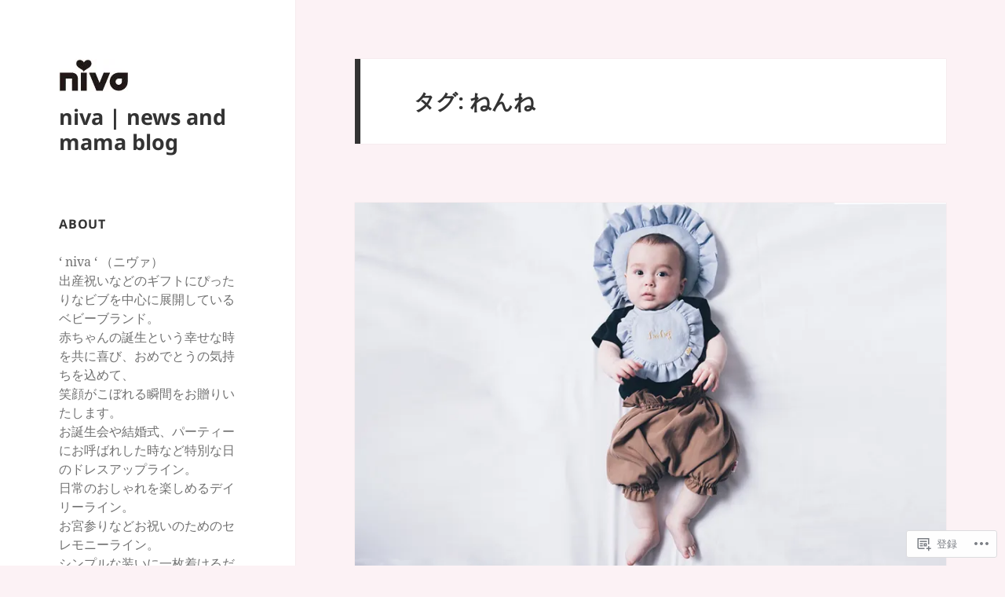

--- FILE ---
content_type: text/css;charset=utf-8
request_url: https://nivajp.wordpress.com/_static/??-eJyVUdtOwzAM/SFcq6Noe0F8CkpbN2TLTbW7sr/HaYFNYlTwEvlY5+LYOGfoUhSKgtlP1kXGLrU+dSfGXVUfqhrYhewJRjpXDfaO5ZsBLBdPVcf8gDdGYYKr10jaD9lIYQTqnSFPQWlbstn1lkTl/FWD0Pu2JGsMtG0eiRn0DW4KIG+axT90axvz1KLM2rgMbhCiiIa55A7KY4xJErCJXEIYVkijG1bsotpx8kbM1mBHkmy60yfGkFLEV9WipahmxeN++fep75/hV3rZ6nrA/2mWGFgWvfXhkdTcamkX1RVuiSwl0JGMOF3PLYDBGzcW6Ut4rvdPj7tDs6+b4we4rgfk&cssminify=yes
body_size: 46923
content:
:root{--wp-admin-theme-color: #007cba;--wp-admin-theme-color-darker-10: #006ba1;--wp-admin-theme-color-darker-20: #005a87}:root{--coblocks-spacing--0: 0;--coblocks-spacing--1: 0.5em;--coblocks-spacing--2: 1em;--coblocks-spacing--3: 1.5em;--coblocks-spacing--4: 2em;--coblocks-spacing--5: 2.5em;--coblocks-spacing--6: 3em;--coblocks-spacing--7: 3.5em;--coblocks-spacing--8: 4em;--coblocks-spacing--9: 4.5em;--coblocks-spacing--10: 7em}.has-columns{display:flex;flex-wrap:wrap;justify-content:space-between;width:100%}@media (min-width: 600px){.has-columns.has-2-columns>*:not(.block-editor-inner-blocks),.has-columns.has-3-columns>*:not(.block-editor-inner-blocks),.has-columns.has-4-columns>*:not(.block-editor-inner-blocks){flex-basis:50%}}@media (min-width: 782px){.has-columns.has-3-columns>*:not(.block-editor-inner-blocks),.has-columns.has-4-columns>*:not(.block-editor-inner-blocks){flex-basis:33.33%}}@media (max-width: 959px){.has-columns.has-4-columns>*:not(.block-editor-inner-blocks){flex-basis:50%}}@media (min-width: 1280px){.has-columns.has-4-columns>*:not(.block-editor-inner-blocks){flex-basis:25%}}.alignfull .has-columns{padding-left:var(--coblocks-spacing--2, 1em);padding-right:var(--coblocks-spacing--2, 1em)}@media (min-width: 600px){.alignfull .has-columns{padding-left:var(--coblocks-spacing--4, 2em);padding-right:var(--coblocks-spacing--4, 2em)}}@media (max-width: 599px){.has-responsive-columns{flex-direction:column}.has-responsive-columns>*{max-width:100% !important;width:100% !important}.has-responsive-columns>[class*="wp-block"]:last-child{margin-bottom:0}.has-responsive-columns.has-no-gutter>[class*="wp-block"]:not(:last-child){margin-bottom:0}.has-responsive-columns.has-small-gutter>[class*="wp-block"]:not(:last-child){margin-bottom:calc(var(--coblocks-spacing--1, 0.5em) * 2.35)}.has-responsive-columns.has-medium-gutter>[class*="wp-block"]:not(:last-child){margin-bottom:calc(var(--coblocks-spacing--2, 1em) * 2.35)}.has-responsive-columns.has-large-gutter>[class*="wp-block"]:not(:last-child){margin-bottom:calc(var(--coblocks-spacing--3, 1.5em) * 2.35)}.has-responsive-columns.has-huge-gutter>[class*="wp-block"]:not(:last-child){margin-bottom:calc(var(--coblocks-spacing--4, 2em) * 2.35)}.has-responsive-columns.has-custom-gutter>[class*="wp-block"]:not(:last-child){margin-bottom:calc(var(--coblocks-custom-gutter, 0) * 2.35)}}.has-small-gutter.has-2-columns>*:not(.block-editor-inner-blocks){max-width:calc(100% / 2 - var(--coblocks-spacing--1, 0.5em))}.has-small-gutter.has-3-columns>*:not(.block-editor-inner-blocks){max-width:calc(100% / 3 - var(--coblocks-spacing--2, 1em))}.has-small-gutter.has-4-columns>*:not(.block-editor-inner-blocks){max-width:calc(100% / 2 - var(--coblocks-spacing--1, 0.5em))}@media (min-width: 960px){.has-small-gutter.has-4-columns>*:not(.block-editor-inner-blocks){max-width:calc(100% / 4 - var(--coblocks-spacing--2, 1em))}}@media (max-width: 959px){.has-small-gutter.has-4-columns>*:not(.block-editor-inner-blocks):nth-of-type(1),.has-small-gutter.has-4-columns>*:not(.block-editor-inner-blocks):nth-of-type(2){margin-bottom:calc(2 * var(--coblocks-spacing--1, 0.5em))}}.has-medium-gutter.has-2-columns>*:not(.block-editor-inner-blocks){max-width:calc(100% / 2 - var(--coblocks-spacing--2, 1em))}.has-medium-gutter.has-3-columns>*:not(.block-editor-inner-blocks){max-width:calc(100% / 2.975 - var(--coblocks-spacing--3, 1.5em))}.has-medium-gutter.has-4-columns>*:not(.block-editor-inner-blocks){max-width:calc(100% / 2 - var(--coblocks-spacing--2, 1em))}@media (min-width: 960px){.has-medium-gutter.has-4-columns>*:not(.block-editor-inner-blocks){max-width:calc(100% / 4 - var(--coblocks-spacing--3, 1.5em))}}@media (max-width: 959px){.has-medium-gutter.has-4-columns>*:not(.block-editor-inner-blocks):nth-of-type(1),.has-medium-gutter.has-4-columns>*:not(.block-editor-inner-blocks):nth-of-type(2){margin-bottom:calc(2 * var(--coblocks-spacing--2, 1em))}}.has-large-gutter.has-2-columns>*:not(.block-editor-inner-blocks){max-width:calc(100% / 2.01 - var(--coblocks-spacing--3, 1.5em))}.has-large-gutter.has-3-columns>*:not(.block-editor-inner-blocks){max-width:calc(100% / 3.03 - var(--coblocks-spacing--4, 2em))}.has-large-gutter.has-4-columns>*:not(.block-editor-inner-blocks){max-width:calc(100% / 2 - var(--coblocks-spacing--3, 1.5em))}@media (min-width: 960px){.has-large-gutter.has-4-columns>*:not(.block-editor-inner-blocks){max-width:calc(100% / 4.08 - var(--coblocks-spacing--4, 2em))}}@media (max-width: 959px){.has-large-gutter.has-4-columns>*:not(.block-editor-inner-blocks):nth-of-type(1),.has-large-gutter.has-4-columns>*:not(.block-editor-inner-blocks):nth-of-type(2){margin-bottom:calc(2 * var(--coblocks-spacing--3, 1.5em))}}.has-huge-gutter.has-2-columns>*:not(.block-editor-inner-blocks){max-width:calc(100% / 2.02 - var(--coblocks-spacing--4, 2em))}.has-huge-gutter.has-3-columns>*:not(.block-editor-inner-blocks){max-width:calc(100% / 3.09 - var(--coblocks-spacing--5, 2.5em))}.has-huge-gutter.has-4-columns>*:not(.block-editor-inner-blocks){max-width:calc(100% / 2 - var(--coblocks-spacing--4, 2em))}@media (min-width: 960px){.has-huge-gutter.has-4-columns>*:not(.block-editor-inner-blocks){max-width:calc(100% / 4.15 - var(--coblocks-spacing--5, 2.5em))}}@media (max-width: 959px){.has-huge-gutter.has-4-columns>*:not(.block-editor-inner-blocks):nth-of-type(1),.has-huge-gutter.has-4-columns>*:not(.block-editor-inner-blocks):nth-of-type(2){margin-bottom:calc(2 * var(--coblocks-spacing--4, 2em))}}.has-custom-gutter.has-2-columns>*:not(.block-editor-inner-blocks){max-width:calc(100% / 2 - var(--coblocks-custom-gutter, 0))}.has-custom-gutter.has-3-columns>*:not(.block-editor-inner-blocks){max-width:calc(100% / 3 - var(--coblocks-custom-gutter, 0))}.has-custom-gutter.has-4-columns>*:not(.block-editor-inner-blocks){max-width:calc(100% / 2 - var(--coblocks-custom-gutter, 0))}@media (min-width: 960px){.has-custom-gutter.has-4-columns>*:not(.block-editor-inner-blocks){max-width:calc(100% / 4 - var(--coblocks-custom-gutter, 0))}}@media (max-width: 959px){.has-custom-gutter.has-4-columns>*:not(.block-editor-inner-blocks):nth-of-type(1),.has-custom-gutter.has-4-columns>*:not(.block-editor-inner-blocks):nth-of-type(2){margin-bottom:calc(2 * var(--coblocks-custom-gutter, 0))}}.bg-repeat{background-repeat:repeat}.bg-no-repeat{background-repeat:no-repeat}.bg-repeat-x{background-repeat:repeat-x}.bg-repeat-y{background-repeat:repeat-y}.bg-cover{background-size:cover}.bg-auto{background-size:auto}.bg-contain{background-size:contain}.bg-top-left{background-position:top left}.bg-top-center{background-position:top center}.bg-top-right{background-position:top right}.bg-center-left{background-position:center left}.bg-center-center{background-position:center center}.bg-center-right{background-position:center right}.bg-bottom-left{background-position:bottom left}.bg-bottom-center{background-position:bottom center}.bg-bottom-right{background-position:bottom right}.has-background-overlay{position:relative}.has-background-overlay:not(.has-background){background-color:#000}.has-background-overlay::before{background-color:inherit;bottom:0;content:"";left:0;opacity:0.5;position:absolute;right:0;top:0}.has-background-overlay-10::before{opacity:.1}.has-background-overlay-20::before{opacity:.2}.has-background-overlay-30::before{opacity:.3}.has-background-overlay-40::before{opacity:.4}.has-background-overlay-50::before{opacity:.5}.has-background-overlay-60::before{opacity:.6}.has-background-overlay-70::before{opacity:.7}.has-background-overlay-80::before{opacity:.8}.has-background-overlay-90::before{opacity:.9}.has-background-overlay-100::before{opacity:1}.has-parallax{background-attachment:fixed}@supports (-webkit-overflow-scrolling: touch){.has-parallax{background-attachment:scroll}}@media (prefers-reduced-motion: reduce){.has-parallax{background-attachment:scroll}}.has-small-padding,.has-small-padding.wp-block-group,.has-small-padding.wp-block-group.has-background{padding-left:var(--coblocks-spacing--1, 0.5em)}.has-medium-padding,.has-medium-padding.wp-block-group,.has-medium-padding.wp-block-group.has-background{padding:var(--coblocks-spacing--2, 1em)}.has-large-padding,.has-large-padding.wp-block-group,.has-large-padding.wp-block-group.has-background{padding:var(--coblocks-spacing--3, 1.5em)}.has-huge-padding,.has-huge-padding.wp-block-group,.has-huge-padding.wp-block-group.has-background{padding:var(--coblocks-spacing--4, 2em)}.has-custom-padding,.has-custom-padding.wp-block-group,.has-custom-padding.wp-block-group.has-background{padding:var(--coblocks-custom-padding)}.content-area__wrapper .has-small-padding,.content-area__wrapper .has-small-padding.wp-block-group,.content-area__wrapper .has-small-padding.wp-block-group.has-background,.editor-styles-wrapper .has-small-padding,.editor-styles-wrapper .has-small-padding.wp-block-group,.editor-styles-wrapper .has-small-padding.wp-block-group.has-background{padding:var(--coblocks-spacing--1, 0.5em)}.content-area__wrapper .has-medium-padding,.content-area__wrapper .has-medium-padding.wp-block-group,.content-area__wrapper .has-medium-padding.wp-block-group.has-background,.editor-styles-wrapper .has-medium-padding,.editor-styles-wrapper .has-medium-padding.wp-block-group,.editor-styles-wrapper .has-medium-padding.wp-block-group.has-background{padding:var(--coblocks-spacing--2, 1em)}.content-area__wrapper .has-large-padding,.content-area__wrapper .has-large-padding.wp-block-group,.content-area__wrapper .has-large-padding.wp-block-group.has-background,.editor-styles-wrapper .has-large-padding,.editor-styles-wrapper .has-large-padding.wp-block-group,.editor-styles-wrapper .has-large-padding.wp-block-group.has-background{padding:var(--coblocks-spacing--3, 1.5em)}.content-area__wrapper .has-huge-padding,.content-area__wrapper .has-huge-padding.wp-block-group,.content-area__wrapper .has-huge-padding.wp-block-group.has-background,.editor-styles-wrapper .has-huge-padding,.editor-styles-wrapper .has-huge-padding.wp-block-group,.editor-styles-wrapper .has-huge-padding.wp-block-group.has-background{padding:var(--coblocks-spacing--4, 2em)}.content-area__wrapper .has-custom-padding,.content-area__wrapper .has-custom-padding.wp-block-group,.content-area__wrapper .has-custom-padding.wp-block-group.has-background,.editor-styles-wrapper .has-custom-padding,.editor-styles-wrapper .has-custom-padding.wp-block-group,.editor-styles-wrapper .has-custom-padding.wp-block-group.has-background{padding:var(--coblocks-custom-padding)}.has-small-margin{margin-bottom:var(--coblocks-spacing--1, 0.5em);margin-top:var(--coblocks-spacing--1, 0.5em)}.has-medium-margin{margin-bottom:var(--coblocks-spacing--2, 1em);margin-top:var(--coblocks-spacing--2, 1em)}.has-large-margin{margin-bottom:var(--coblocks-spacing--3, 1.5em);margin-top:var(--coblocks-spacing--3, 1.5em)}.has-huge-margin{margin-bottom:var(--coblocks-spacing--4, 2em);margin-top:var(--coblocks-spacing--4, 2em)}.has-shadow{box-shadow:0 1.5vw 3vw -0.7vw rgba(0,0,0,0.125)}.shadow-sm,.has-shadow-sml{box-shadow:0 0.5vw 2vw -0.25vw rgba(0,0,0,0.2)}.shadow-md,.has-shadow-med{box-shadow:0 1vw 3vw -0.5vw rgba(0,0,0,0.2)}.shadow-lg,.has-shadow-lrg{box-shadow:0 1.8vw 3vw -0.7vw rgba(0,0,0,0.2)}[class*="hint--"]{display:inline-block;position:relative}[class*="hint--"]::before,[class*="hint--"]::after{opacity:0;pointer-events:none;position:absolute;transform:translate3d(0, 0, 0);visibility:hidden;z-index:1000000}[class*="hint--"]::before{background:transparent;border:6px solid transparent;content:"";position:absolute;z-index:1000001}[class*="hint--"]::after{background:#1e1e1e;border-radius:2px;box-shadow:2px 2px 4px rgba(0,0,0,0.1);color:#fff;font-family:-apple-system,BlinkMacSystemFont,"Segoe UI",Roboto,Oxygen-Sans,Ubuntu,Cantarell,"Helvetica Neue",sans-serif;font-size:12px;line-height:11px;padding:6px 8px 7px 9px;white-space:nowrap}[class*="hint--"]:hover::before,[class*="hint--"]:hover::after{opacity:1;visibility:visible}[class*="hint--"][aria-label]::after{content:attr(aria-label)}[class*="hint--"][data-hint]::after{content:attr(data-hint)}[aria-label=""]::before,[aria-label=""]::after,[data-hint=""]::before,[data-hint=""]::after{display:none !important}.hint--top::before{border-top-color:#1e1e1e;left:calc(50% - 6px) !important;margin-bottom:-10px}.hint--top::before,.hint--top::after{bottom:103%;left:50%}.hint--top::after{transform:translateX(-50%)}.hint--top:hover::after{transform:translateX(-50%)}.hint--bottom::before{border-bottom-color:#1e1e1e;left:calc(50% - 10px);margin-top:-11px}.hint--bottom::before,.hint--bottom::after{left:50%;top:100%}.hint--bottom::after{transform:translateX(-50%)}.hint--bottom:hover::before{transform:translateY(8px)}.hint--bottom:hover::after{transform:translateX(-50%) translateY(8px)}.has-background-video{position:relative}.has-background-video.has-background-overlay::before{z-index:1}.has-background-video.has-background-overlay>:not(.coblocks-video-bg){z-index:10}.has-background-video>:not(.coblocks-video-bg){position:relative}.coblocks-video-bg{bottom:0;height:100%;left:0;overflow:hidden;position:absolute;right:0;top:0;width:100%}.coblocks-video-bg>video{background-position:center center;height:100%;-o-object-fit:cover;object-fit:cover;-o-object-position:50% 50%;object-position:50% 50%;width:100%}.coblocks-gallery{list-style:none !important;padding-left:0;padding-right:0}.coblocks-gallery--item{list-style:none !important;margin:0;padding:0 !important}.coblocks-gallery--item figure{position:relative}.coblocks-gallery--item img{opacity:1;vertical-align:middle}.coblocks-gallery .coblocks-gallery--item figcaption{color:inherit;margin:0 !important}.coblocks-gallery.is-cropped .coblocks-gallery--item a,.coblocks-gallery.is-cropped .coblocks-gallery--item img,.coblocks-gallery.is-cropped .coblocks-gallery--item-thumbnail a,.coblocks-gallery.is-cropped .coblocks-gallery--item-thumbnail img{width:100%}@supports ((position: -webkit-sticky) or (position: sticky)){.coblocks-gallery.is-cropped .coblocks-gallery--item a,.coblocks-gallery.is-cropped .coblocks-gallery--item img,.coblocks-gallery.is-cropped .coblocks-gallery--item-thumbnail a,.coblocks-gallery.is-cropped .coblocks-gallery--item-thumbnail img{flex:1;height:100%;-o-object-fit:cover;object-fit:cover}}.alignfull ul.coblocks-gallery,.alignwide ul.coblocks-gallery{max-width:100%}.coblocks-gallery--item-thumbnail{list-style:none !important;margin:0;padding:0}.coblocks-gallery--item-thumbnail figure{margin:0;position:relative}.coblocks-gallery--item-thumbnail img{vertical-align:middle}figcaption.coblocks-gallery--primary-caption{font-size:13px;margin-bottom:1em;margin-top:1.2em;text-align:center}figcaption.coblocks-gallery--primary-caption:not(.has-caption-color){color:#1e1e1e}.wp-block-group div[class*="wp-block-coblocks-gallery"]{margin-bottom:10px !important;margin-top:10px !important}@media (min-width: 250px){.has-grid-sml .coblocks-gallery--item{width:50%}}@media (min-width: 500px){.has-grid-sml .coblocks-gallery--item{width:33.33333%}}@media (min-width: 800px){.has-grid-sml .coblocks-gallery--item{width:25%}}@media (min-width: 1300px){.has-grid-sml .coblocks-gallery--item{width:20%}}@media (min-width: 1700px){.has-grid-sml .coblocks-gallery--item{width:16.66667%}}@media (min-width: 1900px){.has-grid-sml .coblocks-gallery--item{width:14.28571%}}@media (min-width: 350px){.has-grid-med .coblocks-gallery--item{width:50%}}@media (min-width: 650px){.has-grid-med .coblocks-gallery--item{width:33.33333%}}@media (min-width: 1100px){.has-grid-med .coblocks-gallery--item{width:25%}}@media (min-width: 1600px){.alignfull .has-grid-med .coblocks-gallery--item{width:20%}}@media (min-width: 1900px){.alignfull .has-grid-med .coblocks-gallery--item{width:16.66667%}}@media (min-width: 400px){.has-grid-lrg .coblocks-gallery--item{width:50%}}@media (min-width: 800px){.has-grid-lrg .coblocks-gallery--item{width:33.33333%}}@media (min-width: 1600px){.alignfull .has-grid-lrg .coblocks-gallery--item{width:25%}}@media (min-width: 1900px){.alignfull .has-grid-lrg .coblocks-gallery--item{width:20%}}@media (min-width: 400px){.has-grid-xlrg .coblocks-gallery--item{width:50%}}@media (min-width: 1600px){.alignfull .has-grid-xlrg .coblocks-gallery--item{width:33.33333%}}@media (min-width: 1900px){.alignfull .has-grid-xlrg .coblocks-gallery--item{width:25%}}@media (min-width: 400px){.has-no-alignment .has-grid-lrg .coblocks-gallery--item{width:50%}}@media (min-width: 900px){.has-no-alignment .has-grid-lrg .coblocks-gallery--item{width:33.33333%}}.coblocks-gallery.has-gutter{overflow:hidden}@media (min-width: 600px){.has-gutter-5{margin:-3px !important;max-width:calc(100% + 5px) !important}.has-gutter-10{margin:-5px !important;max-width:calc(100% + 10px) !important}.has-gutter-15{margin:-8px !important;max-width:calc(100% + 15px) !important}.has-gutter-20{margin:-10px !important;max-width:calc(100% + 20px) !important}.has-gutter-25{margin:-13px !important;max-width:calc(100% + 25px) !important}.has-gutter-30{margin:-15px !important;max-width:calc(100% + 30px) !important}.has-gutter-35{margin:-18px !important;max-width:calc(100% + 35px) !important}.has-gutter-40{margin:-20px !important;max-width:calc(100% + 40px) !important}.has-gutter-45{margin:-23px !important;max-width:calc(100% + 45px) !important}.has-gutter-50{margin:-25px !important;max-width:calc(100% + 50px) !important}.has-gutter-5 .coblocks-gallery--figure{margin:3px}.has-gutter-10 .coblocks-gallery--figure{margin:5px}.has-gutter-15 .coblocks-gallery--figure{margin:8px}.has-gutter-20 .coblocks-gallery--figure{margin:10px}.has-gutter-25 .coblocks-gallery--figure{margin:13px}.has-gutter-30 .coblocks-gallery--figure{margin:15px}.has-gutter-35 .coblocks-gallery--figure{margin:18px}.has-gutter-40 .coblocks-gallery--figure{margin:20px}.has-gutter-45 .coblocks-gallery--figure{margin:23px}.has-gutter-50 .coblocks-gallery--figure{margin:25px}}@media (max-width: 599px){.has-gutter-mobile-5{margin:-3px !important;max-width:calc(100% + 5px) !important}.has-gutter-mobile-5 .coblocks-gallery--figure{margin:3px}.has-gutter-mobile-10{margin:-5px !important;max-width:calc(100% + 10px) !important}.has-gutter-mobile-10 .coblocks-gallery--figure{margin:5px}.has-gutter-mobile-15{margin:-8px !important;max-width:calc(100% + 15px) !important}.has-gutter-mobile-15 .coblocks-gallery--figure{margin:8px}.has-gutter-mobile-20{margin:-10px !important;max-width:calc(100% + 20px) !important}.has-gutter-mobile-20 .coblocks-gallery--figure{margin:10px}.has-gutter-mobile-25{margin:-13px !important;max-width:calc(100% + 25px) !important}.has-gutter-mobile-25 .coblocks-gallery--figure{margin:13px}.has-gutter-mobile-30{margin:-15px !important;max-width:calc(100% + 30px) !important}.has-gutter-mobile-30 .coblocks-gallery--figure{margin:15px}.has-gutter-mobile-35{margin:-18px !important;max-width:calc(100% + 35px) !important}.has-gutter-mobile-35 .coblocks-gallery--figure{margin:18px}.has-gutter-mobile-40{margin:-20px !important;max-width:calc(100% + 40px) !important}.has-gutter-mobile-40 .coblocks-gallery--figure{margin:20px}.has-gutter-mobile-45{margin:-23px !important;max-width:calc(100% + 45px) !important}.has-gutter-mobile-45 .coblocks-gallery--figure{margin:23px}.has-gutter-mobile-50{margin:-25px !important;max-width:calc(100% + 50px) !important}.has-gutter-mobile-50 .coblocks-gallery--figure{margin:25px}}.has-horizontal-gutter{overflow-x:hidden}.wp-block-coblocks-gallery-carousel .coblocks-gallery--item,.wp-block-coblocks-gallery-thumbnails .coblocks-gallery--item{height:100%;margin:0 !important}@media (min-width: 1300px){.has-no-alignment .has-carousel-lrg .coblocks-gallery--item{width:70%}}.has-no-alignment .has-carousel-xlrg .coblocks-gallery--item{width:100%}.has-carousel-sml .coblocks-gallery--item{width:65%}@media (min-width: 700px){.has-carousel-sml .coblocks-gallery--item{width:33.333%}}@media (min-width: 1100px){.has-carousel-sml .coblocks-gallery--item{width:25%}}@media (min-width: 1600px){.has-carousel-sml .coblocks-gallery--item{width:20%}}.has-carousel-sml.has-aligned-cells .coblocks-gallery--item{width:100%}@media (min-width: 700px){.has-carousel-sml.has-aligned-cells .coblocks-gallery--item{width:33.333%}}@media (min-width: 1100px){.has-carousel-sml.has-aligned-cells .coblocks-gallery--item{width:25%}}@media (min-width: 1600px){.has-carousel-sml.has-aligned-cells .coblocks-gallery--item{width:20%}}.has-carousel-med .coblocks-gallery--item{width:70%}@media (min-width: 700px){.has-carousel-med .coblocks-gallery--item{width:33.333%}}@media (min-width: 1800px){.has-carousel-med .coblocks-gallery--item{width:25%}}.has-carousel-med.has-aligned-cells .coblocks-gallery--item{width:100%}@media (min-width: 600px){.has-carousel-med.has-aligned-cells .coblocks-gallery--item{width:50%}}@media (min-width: 900px){.has-carousel-med.has-aligned-cells .coblocks-gallery--item{width:33.333%}}@media (min-width: 1200px){.has-carousel-med.has-aligned-cells .coblocks-gallery--item{width:25%}}.has-carousel-lrg .coblocks-gallery--item{width:80%}@media (min-width: 600px){.has-carousel-lrg .coblocks-gallery--item{width:70%}}@media (min-width: 1300px){.has-carousel-lrg .coblocks-gallery--item{width:60%}}.has-carousel-lrg.has-aligned-cells .coblocks-gallery--item{width:100%}@media (min-width: 600px){.has-carousel-lrg.has-aligned-cells .coblocks-gallery--item{width:50%}}@media (min-width: 1800px){.has-carousel-lrg.has-aligned-cells .coblocks-gallery--item{width:33.333%}}.has-carousel-xlrg .coblocks-gallery--item{width:100%}@media (min-width: 1200px){.has-carousel-xlrg .coblocks-gallery--item{width:80%}}.has-carousel-xlrg.has-aligned-cells .coblocks-gallery--item{width:100%}@media (min-width: 600px){.has-margin-bottom-5{margin-bottom:5px !important}.has-margin-bottom-10{margin-bottom:10px !important}.has-margin-bottom-15{margin-bottom:15px !important}.has-margin-bottom-20{margin-bottom:20px !important}.has-margin-bottom-25{margin-bottom:25px !important}.has-margin-bottom-30{margin-bottom:30px !important}.has-margin-bottom-35{margin-bottom:35px !important}.has-margin-bottom-40{margin-bottom:40px !important}.has-margin-bottom-45{margin-bottom:45px !important}.has-margin-bottom-50{margin-bottom:50px !important}}@media (max-width: 599px){.has-margin-bottom-mobile-5{margin-bottom:5px !important}.has-margin-bottom-mobile-10{margin-bottom:10px !important}.has-margin-bottom-mobile-15{margin-bottom:15px !important}.has-margin-bottom-mobile-20{margin-bottom:20px !important}.has-margin-bottom-mobile-25{margin-bottom:25px !important}.has-margin-bottom-mobile-30{margin-bottom:30px !important}.has-margin-bottom-mobile-35{margin-bottom:35px !important}.has-margin-bottom-mobile-40{margin-bottom:40px !important}.has-margin-bottom-mobile-45{margin-bottom:45px !important}.has-margin-bottom-mobile-50{margin-bottom:50px !important}}@media (min-width: 600px){.has-margin-top-5{margin-top:3px !important}.has-margin-top-10{margin-top:5px !important}.has-margin-top-15{margin-top:8px !important}.has-margin-top-20{margin-top:10px !important}.has-margin-top-25{margin-top:13px !important}.has-margin-top-30{margin-top:15px !important}.has-margin-top-35{margin-top:18px !important}.has-margin-top-40{margin-top:20px !important}.has-margin-top-45{margin-top:23px !important}.has-margin-top-50{margin-top:25px !important}}@media (max-width: 599px){.has-margin-top-mobile-5{margin-top:3px !important}.has-margin-top-mobile-10{margin-top:5px !important}.has-margin-top-mobile-15{margin-top:8px !important}.has-margin-top-mobile-20{margin-top:10px !important}.has-margin-top-mobile-25{margin-top:13px !important}.has-margin-top-mobile-30{margin-top:15px !important}.has-margin-top-mobile-35{margin-top:18px !important}.has-margin-top-mobile-40{margin-top:20px !important}.has-margin-top-mobile-45{margin-top:23px !important}.has-margin-top-mobile-50{margin-top:25px !important}}@media (min-width: 600px){.has-margin-right-5{margin-right:3px !important}.has-margin-right-10{margin-right:5px !important}.has-margin-right-15{margin-right:8px !important}.has-margin-right-20{margin-right:10px !important}.has-margin-right-25{margin-right:13px !important}.has-margin-right-30{margin-right:15px !important}.has-margin-right-35{margin-right:18px !important}.has-margin-right-40{margin-right:20px !important}.has-margin-right-45{margin-right:23px !important}.has-margin-right-50{margin-right:25px !important}}@media (max-width: 599px){.has-margin-right-mobile-5{margin-right:3px !important}.has-margin-right-mobile-10{margin-right:5px !important}.has-margin-right-mobile-15{margin-right:8px !important}.has-margin-right-mobile-20{margin-right:10px !important}.has-margin-right-mobile-25{margin-right:13px !important}.has-margin-right-mobile-30{margin-right:15px !important}.has-margin-right-mobile-35{margin-right:18px !important}.has-margin-right-mobile-40{margin-right:20px !important}.has-margin-right-mobile-45{margin-right:23px !important}.has-margin-right-mobile-50{margin-right:25px !important}}@media (min-width: 600px){.has-margin-left-5{margin-left:3px !important}.has-margin-left-10{margin-left:5px !important}.has-margin-left-15{margin-left:8px !important}.has-margin-left-20{margin-left:10px !important}.has-margin-left-25{margin-left:13px !important}.has-margin-left-30{margin-left:15px !important}.has-margin-left-35{margin-left:18px !important}.has-margin-left-40{margin-left:20px !important}.has-margin-left-45{margin-left:23px !important}.has-margin-left-50{margin-left:25px !important}}@media (max-width: 599px){.has-margin-left-mobile-5{margin-left:3px !important}.has-margin-left-mobile-10{margin-left:5px !important}.has-margin-left-mobile-15{margin-left:8px !important}.has-margin-left-mobile-20{margin-left:10px !important}.has-margin-left-mobile-25{margin-left:13px !important}.has-margin-left-mobile-30{margin-left:15px !important}.has-margin-left-mobile-35{margin-left:18px !important}.has-margin-left-mobile-40{margin-left:20px !important}.has-margin-left-mobile-45{margin-left:23px !important}.has-margin-left-mobile-50{margin-left:25px !important}}@media (min-width: 600px){.has-negative-margin-right-5{margin-right:-3px !important}.has-negative-margin-right-10{margin-right:-5px !important}.has-negative-margin-right-15{margin-right:-8px !important}.has-negative-margin-right-20{margin-right:-10px !important}.has-negative-margin-right-25{margin-right:-13px !important}.has-negative-margin-right-30{margin-right:-15px !important}.has-negative-margin-right-35{margin-right:-18px !important}.has-negative-margin-right-40{margin-right:-20px !important}.has-negative-margin-right-45{margin-right:-23px !important}.has-negative-margin-right-50{margin-right:-25px !important}}@media (max-width: 599px){.has-negative-margin-right-mobile-5{margin-right:-3px !important}.has-negative-margin-right-mobile-10{margin-right:-5px !important}.has-negative-margin-right-mobile-15{margin-right:-8px !important}.has-negative-margin-right-mobile-20{margin-right:-10px !important}.has-negative-margin-right-mobile-25{margin-right:-13px !important}.has-negative-margin-right-mobile-30{margin-right:-15px !important}.has-negative-margin-right-mobile-35{margin-right:-18px !important}.has-negative-margin-right-mobile-40{margin-right:-20px !important}.has-negative-margin-right-mobile-45{margin-right:-23px !important}.has-negative-margin-right-mobile-50{margin-right:-25px !important}}@media (min-width: 600px){.has-negative-margin-left-5{margin-left:-3px !important}.has-negative-margin-left-10{margin-left:-5px !important}.has-negative-margin-left-15{margin-left:-8px !important}.has-negative-margin-left-20{margin-left:-10px !important}.has-negative-margin-left-25{margin-left:-13px !important}.has-negative-margin-left-30{margin-left:-15px !important}.has-negative-margin-left-35{margin-left:-18px !important}.has-negative-margin-left-40{margin-left:-20px !important}.has-negative-margin-left-45{margin-left:-23px !important}.has-negative-margin-left-50{margin-left:-25px !important}}@media (max-width: 599px){.has-negative-margin-left-mobile-5{margin-left:-3px !important}.has-negative-margin-left-mobile-10{margin-left:-5px !important}.has-negative-margin-left-mobile-15{margin-left:-8px !important}.has-negative-margin-left-mobile-20{margin-left:-10px !important}.has-negative-margin-left-mobile-25{margin-left:-13px !important}.has-negative-margin-left-mobile-30{margin-left:-15px !important}.has-negative-margin-left-mobile-35{margin-left:-18px !important}.has-negative-margin-left-mobile-40{margin-left:-20px !important}.has-negative-margin-left-mobile-45{margin-left:-23px !important}.has-negative-margin-left-mobile-50{margin-left:-25px !important}}@media (min-width: 600px){.has-negative-margin-5{margin:-3px !important}.has-negative-margin-10{margin:-5px !important}.has-negative-margin-15{margin:-8px !important}.has-negative-margin-20{margin:-10px !important}.has-negative-margin-25{margin:-13px !important}.has-negative-margin-30{margin:-15px !important}.has-negative-margin-35{margin:-18px !important}.has-negative-margin-40{margin:-20px !important}.has-negative-margin-45{margin:-23px !important}.has-negative-margin-50{margin:-25px !important}}@media (max-width: 599px){.has-negative-margin-mobile-5{margin:-3px !important}.has-negative-margin-mobile-10{margin:-5px !important}.has-negative-margin-mobile-15{margin:-8px !important}.has-negative-margin-mobile-20{margin:-10px !important}.has-negative-margin-mobile-25{margin:-13px !important}.has-negative-margin-mobile-30{margin:-15px !important}.has-negative-margin-mobile-35{margin:-18px !important}.has-negative-margin-mobile-40{margin:-20px !important}.has-negative-margin-mobile-45{margin:-23px !important}.has-negative-margin-mobile-50{margin:-25px !important}}@media (min-width: 600px){.has-padding-5{padding:5px !important}.has-padding-10{padding:10px !important}.has-padding-15{padding:15px !important}.has-padding-20{padding:20px !important}.has-padding-25{padding:25px !important}.has-padding-30{padding:30px !important}.has-padding-35{padding:35px !important}.has-padding-40{padding:40px !important}.has-padding-45{padding:45px !important}.has-padding-50{padding:50px !important}.has-padding-55{padding:55px !important}.has-padding-60{padding:60px !important}.has-padding-65{padding:65px !important}.has-padding-70{padding:70px !important}.has-padding-75{padding:75px !important}.has-padding-80{padding:80px !important}.has-padding-85{padding:85px !important}.has-padding-90{padding:90px !important}.has-padding-95{padding:95px !important}.has-padding-100{padding:100px !important}}@media (max-width: 599px){.has-padding-mobile-5{padding:5px !important}.has-padding-mobile-10{padding:10px !important}.has-padding-mobile-15{padding:15px !important}.has-padding-mobile-20{padding:20px !important}.has-padding-mobile-25{padding:25px !important}.has-padding-mobile-30{padding:30px !important}.has-padding-mobile-35{padding:35px !important}.has-padding-mobile-40{padding:40px !important}.has-padding-mobile-45{padding:45px !important}.has-padding-mobile-50{padding:50px !important}.has-padding-mobile-55{padding:55px !important}.has-padding-mobile-60{padding:60px !important}.has-padding-mobile-65{padding:65px !important}.has-padding-mobile-70{padding:70px !important}.has-padding-mobile-75{padding:75px !important}.has-padding-mobile-80{padding:80px !important}.has-padding-mobile-85{padding:85px !important}.has-padding-mobile-90{padding:90px !important}.has-padding-mobile-95{padding:95px !important}.has-padding-mobile-100{padding:100px !important}}.has-border-radius-2 .coblocks-gallery--item img{border-radius:2px}.has-border-radius-2 .coblocks-gallery--item figcaption{border-radius:0 0 2px 2px}.has-border-radius-3 .coblocks-gallery--item img{border-radius:3px}.has-border-radius-3 .coblocks-gallery--item figcaption{border-radius:0 0 3px 3px}.has-border-radius-4 .coblocks-gallery--item img{border-radius:4px}.has-border-radius-4 .coblocks-gallery--item figcaption{border-radius:0 0 4px 4px}.has-border-radius-5 .coblocks-gallery--item img{border-radius:5px}.has-border-radius-5 .coblocks-gallery--item figcaption{border-radius:0 0 5px 5px}.has-border-radius-6 .coblocks-gallery--item img{border-radius:6px}.has-border-radius-6 .coblocks-gallery--item figcaption{border-radius:0 0 6px 6px}.has-border-radius-7 .coblocks-gallery--item img{border-radius:7px}.has-border-radius-7 .coblocks-gallery--item figcaption{border-radius:0 0 7px 7px}.has-border-radius-8 .coblocks-gallery--item img{border-radius:8px}.has-border-radius-8 .coblocks-gallery--item figcaption{border-radius:0 0 8px 8px}.has-border-radius-9 .coblocks-gallery--item img{border-radius:9px}.has-border-radius-9 .coblocks-gallery--item figcaption{border-radius:0 0 9px 9px}.has-border-radius-10 .coblocks-gallery--item img{border-radius:10px}.has-border-radius-10 .coblocks-gallery--item figcaption{border-radius:0 0 10px 10px}.has-border-radius-11 .coblocks-gallery--item img{border-radius:11px}.has-border-radius-11 .coblocks-gallery--item figcaption{border-radius:0 0 11px 11px}.has-border-radius-12 .coblocks-gallery--item img{border-radius:12px}.has-border-radius-12 .coblocks-gallery--item figcaption{border-radius:0 0 12px 12px}.has-border-radius-13 .coblocks-gallery--item img{border-radius:13px}.has-border-radius-13 .coblocks-gallery--item figcaption{border-radius:0 0 13px 13px}.has-border-radius-14 .coblocks-gallery--item img{border-radius:14px}.has-border-radius-14 .coblocks-gallery--item figcaption{border-radius:0 0 14px 14px}.has-border-radius-15 .coblocks-gallery--item img{border-radius:15px}.has-border-radius-15 .coblocks-gallery--item figcaption{border-radius:0 0 15px 15px}.has-border-radius-16 .coblocks-gallery--item img{border-radius:16px}.has-border-radius-16 .coblocks-gallery--item figcaption{border-radius:0 0 16px 16px}.has-border-radius-17 .coblocks-gallery--item img{border-radius:17px}.has-border-radius-17 .coblocks-gallery--item figcaption{border-radius:0 0 17px 17px}.has-border-radius-18 .coblocks-gallery--item img{border-radius:18px}.has-border-radius-18 .coblocks-gallery--item figcaption{border-radius:0 0 18px 18px}.has-border-radius-19 .coblocks-gallery--item img{border-radius:19px}.has-border-radius-19 .coblocks-gallery--item figcaption{border-radius:0 0 19px 19px}.has-border-radius-20 .coblocks-gallery--item img{border-radius:20px}.has-border-radius-20 .coblocks-gallery--item figcaption{border-radius:0 0 20px 20px}.has-caption-style-light .coblocks-gallery--item figcaption{background:linear-gradient(0deg, rgba(255,255,255,0.93) 6.3%, rgba(255,255,255,0.5) 61%, rgba(255,255,255,0)) !important;opacity:1 !important}.coblocks-gallery:not(.has-caption-color).has-caption-style-dark figcaption{color:#fff}.coblocks-gallery:not(.has-caption-color).has-caption-style-light figcaption{color:#000}.has-caption-style-none .coblocks-gallery--item{background:none !important;opacity:1 !important}.flickity-enabled{position:relative}.flickity-enabled:focus{outline:none}.flickity-enabled.is-draggable{-webkit-user-select:none;-moz-user-select:none;-ms-user-select:none;user-select:none}.flickity-viewport{height:100%;overflow:hidden;position:relative}.is-cropped .flickity-viewport{height:100% !important}.flickity-slider{height:100%;position:absolute;width:100%}.flickity-enabled.is-draggable .flickity-viewport{cursor:-webkit-grab;cursor:grab}.flickity-enabled.is-draggable .flickity-viewport.is-pointer-down{cursor:-webkit-grabbing;cursor:grabbing}.flickity-button{background:rgba(255,255,255,0.75);border:none;color:#000;padding:0;position:absolute;transition:background 100ms, opacity 100ms}.flickity-button:hover{background:#fff;cursor:pointer}.flickity-button:focus{background:#fff;border:none;box-shadow:0 0 0 2px #000;outline:none}.flickity-button:active{border:none;opacity:0.6}.flickity-button:disabled{cursor:auto;opacity:0.25;pointer-events:none}.flickity-button-icon{fill:#000;transform:translate3d(0, 0, 0)}.flickity-prev-next-button{border-radius:9px;height:72px;top:50%;transform:translateY(-50%);width:57px}.has-top-left-carousel-arrows .flickity-prev-next-button{border-radius:4px;height:42px;top:20px;transform:none;width:42px}.has-top-left-carousel-arrows .flickity-prev-next-button.previous{left:20px}.has-top-left-carousel-arrows .flickity-prev-next-button.next{left:calc(25px + 42px)}.flickity-prev-next-button.previous{left:10px}@media (min-width: 600px){.flickity-prev-next-button.previous{left:20px}}.flickity-prev-next-button.next{right:10px}@media (min-width: 600px){.flickity-prev-next-button.next{right:20px}}.flickity-rtl .flickity-prev-next-button.previous{left:auto;right:10px}@media (min-width: 600px){.flickity-rtl .flickity-prev-next-button.previous{right:20px}}.flickity-rtl .flickity-prev-next-button.next{left:10px;right:auto}@media (min-width: 600px){.flickity-rtl .flickity-prev-next-button.next{left:20px}}.flickity-prev-next-button .flickity-button-icon{height:50%;left:23%;position:absolute;top:25%;width:50%}.previous.flickity-prev-next-button .flickity-button-icon{left:26%}.flickity-page-dots{bottom:18px;line-height:1;list-style:none;margin:0 !important;padding:0 !important;position:absolute;text-align:center;width:100%}.flickity-rtl .flickity-page-dots{direction:rtl}.flickity-page-dots .dot{background:rgba(0,0,0,0.3);border-radius:50%;cursor:pointer;display:inline-block;height:9px;margin:0 6px;width:9px}.flickity-page-dots .dot.is-selected{background:rgba(255,255,255,0.75)}.coblocks-lightbox{align-items:center;background:rgba(0,0,0,0);display:none;height:100%;justify-content:center;left:0;position:fixed;top:0;width:100%;z-index:9999}.admin-bar .coblocks-lightbox{top:32px}@media (max-width: 782px){.admin-bar .coblocks-lightbox{top:46px}}.coblocks-lightbox__background{background-repeat:no-repeat;background-size:cover;bottom:-10em;filter:blur(25px) saturate(175%) brightness(90%);left:-10em;position:absolute;right:-10em;top:-10em}.coblocks-lightbox__heading{align-items:center;color:#fff;display:flex;font-family:-apple-system,BlinkMacSystemFont,"Segoe UI",Roboto,Oxygen-Sans,Ubuntu,Cantarell,"Helvetica Neue",sans-serif;font-size:0.5em;justify-content:space-between;left:3%;position:absolute;right:3%;top:1em}@media (min-width: 600px){.coblocks-lightbox__heading{top:2em}}.coblocks-lightbox__image{z-index:2}.coblocks-lightbox__image img{display:flex;margin:auto;max-height:70vh;max-width:70vw}@media (min-width: 960px){.coblocks-lightbox__image img{max-height:80vh;max-width:80vw}}.coblocks-lightbox__arrow{align-items:center;background-color:transparent;border-radius:100%;color:#fff;cursor:pointer;display:flex;height:auto;margin:0 1%;padding:15px;position:absolute;right:0;top:50%;transform:translateY(-50%);transition:250ms background-color linear;z-index:3}.coblocks-lightbox__arrow:hover{background-color:rgba(255,255,255,0.15)}.coblocks-lightbox__arrow:focus{background-color:rgba(255,255,255,0.25);box-shadow:inset 0 0 0 3px rgba(255,255,255,0.25);outline:none}@media (min-width: 600px){.coblocks-lightbox__arrow{background-color:rgba(255,255,255,0.15);margin:0 2%}.coblocks-lightbox__arrow:hover{background-color:rgba(255,255,255,0.25)}}.coblocks-lightbox__arrow>div{background-color:#fff;height:28px;position:relative;width:28px}@media (min-width: 960px){.coblocks-lightbox__arrow>div{height:32px;width:32px}}.coblocks-lightbox__arrow .arrow-left{left:-1px;-webkit-mask-image:url(/wp-content/plugins/coblocks/2.18.1-simple-rev.4/dist/images/lightbox/arrow-left.svg);mask-image:url(/wp-content/plugins/coblocks/2.18.1-simple-rev.4/dist/images/lightbox/arrow-left.svg)}.coblocks-lightbox__arrow .arrow-right{-webkit-mask-image:url(/wp-content/plugins/coblocks/2.18.1-simple-rev.4/dist/images/lightbox/arrow-right.svg);mask-image:url(/wp-content/plugins/coblocks/2.18.1-simple-rev.4/dist/images/lightbox/arrow-right.svg);right:-1px}.coblocks-lightbox__arrow--left{left:0;right:auto}.coblocks-lightbox__close{background-color:#fff;background-repeat:no-repeat;cursor:pointer;height:26px;-webkit-mask-image:url(/wp-content/plugins/coblocks/2.18.1-simple-rev.4/dist/images/lightbox/close.svg);mask-image:url(/wp-content/plugins/coblocks/2.18.1-simple-rev.4/dist/images/lightbox/close.svg);-webkit-mask-size:contain;mask-size:contain;padding:7px;transition:transform 0.15s linear;width:26px}@media (min-width: 960px){.coblocks-lightbox__close{height:32px;width:32px}}.coblocks-lightbox__close:hover{background-color:#fff;transform:scale(1.125)}.coblocks-lightbox__close:focus{background-color:#fff;transform:scale(1.125)}.coblocks-lightbox__caption{color:#fff;margin-top:10px;text-align:center}.has-lightbox>:not(.carousel-nav) figure:hover{cursor:zoom-in}.has-lightbox figure[class^="align"]:hover{cursor:zoom-in}figure.has-lightbox:hover{cursor:zoom-in}.is-twentynineteen .entry-content div[class*="wp-block-coblocks-gallery"]{margin-bottom:46px;margin-top:46px}.is-twentynineteen .entry-content div[class*="wp-block-coblocks-gallery"] .coblocks-gallery--caption{font-family:-apple-system,BlinkMacSystemFont,"Segoe UI",Roboto,Oxygen-Sans,Ubuntu,Cantarell,"Helvetica Neue",sans-serif;font-size:0.71111em;line-height:1.6;margin:0 0 -20px;padding:0.5rem;text-align:center}.is-twentynineteen .wp-block-coblocks-gallery-stacked figcaption:not([class*="font-size"]){font-size:0.71111em}.is-twentyseventeen .entry-content div[class*="wp-block-coblocks-gallery"]{margin-bottom:1.75em;margin-top:1.65em}.is-twentyseventeen .entry-content div[class*="wp-block-coblocks-gallery"] .coblocks-gallery--primary-caption{font-style:italic;margin-bottom:-10px;margin-top:1em}.is-twentyseventeen .entry-content div[class*="wp-block-coblocks-gallery"]:not([class*="masonry"]) .coblocks-gallery:not(.has-caption-color) figcaption{color:#1e1e1e}.is-twentyseventeen .wp-block-coblocks-gallery-masonry figcaption{padding-bottom:6px}.is-twentysixteen .entry-content div[class*="wp-block-coblocks-gallery"]{margin-bottom:2.3em;margin-top:2.3em}.is-twentysixteen .entry-content div[class*="wp-block-coblocks-gallery"] .coblocks-gallery--primary-caption{margin-bottom:-10px;margin-top:0.6em}.is-twentysixteen .wp-block-coblocks-gallery-masonry figcaption{padding-bottom:6px}.is-twentyfifteen .entry-content div[class*="wp-block-coblocks-gallery"]{margin-bottom:2.2em;margin-top:2.2em}.is-twentyfifteen .entry-content div[class*="wp-block-coblocks-gallery"] .coblocks-gallery--primary-caption{margin-bottom:-15px;margin-top:0.5em;padding-bottom:0}.is-twentyfifteen .wp-block-coblocks-gallery-masonry figcaption{font-size:13px !important}.is-twentyfourteen .entry-content div[class*="wp-block-coblocks-gallery"]{margin-bottom:30px;margin-top:30px}.is-twentyfourteen .entry-content div[class*="wp-block-coblocks-gallery"] .coblocks-gallery--primary-caption{margin-bottom:-7px;text-align:left}.is-twentythirteen .entry-content div[class*="wp-block-coblocks-gallery"]{margin-bottom:30px;margin-top:34px}.is-twentythirteen .entry-content div[class*="wp-block-coblocks-gallery"] .coblocks-gallery--primary-caption{margin-bottom:-10px}.is-twentythirteen .wp-block-coblocks-gallery-masonry figcaption{font-size:13px !important}.is-twentytwelve .entry-content div[class*="wp-block-coblocks-gallery"]{margin-bottom:32px;margin-top:32px}.is-twentytwelve .entry-content div[class*="wp-block-coblocks-gallery"] .coblocks-gallery:not([class*="border-radius"]) img{border-radius:inherit}.is-twentytwelve .entry-content div[class*="wp-block-coblocks-gallery"] .coblocks-gallery--primary-caption{margin-bottom:-10px}.is-twentytwelve .wp-block-coblocks-gallery-masonry figcaption{padding-bottom:6px}.is-twentyeleven .entry-content div[class*="wp-block-coblocks-gallery"]{margin-bottom:32px;margin-top:33px}.is-twentyeleven .entry-content div[class*="wp-block-coblocks-gallery"] .coblocks-gallery img{border:0;max-width:100%;padding:0}.is-twentyeleven .entry-content div[class*="wp-block-coblocks-gallery"] .coblocks-gallery--primary-caption{margin-bottom:-15px}.is-twentyeleven .entry-content div[class*="wp-block-coblocks-gallery"] .coblocks-gallery--primary-caption::before{color:#666;content:"\2014";font-size:14px;font-style:normal;font-weight:600;left:10px;margin-right:5px;position:absolute;top:0}.is-twentyeleven .wp-block-coblocks-gallery-stacked figcaption{padding-left:1em !important;padding-right:1em !important;text-align:center !important}.is-twentyeleven .wp-block-coblocks-gallery-stacked figcaption::before{display:none;padding-left:0}.has-filter-grayscale img{filter:grayscale(1)}.has-filter-saturation img{filter:saturate(1.75)}.has-filter-sepia img{filter:sepia(0.5)}.has-filter-dim img{filter:brightness(0.5)}.has-filter-vintage img{filter:contrast(1.3) saturate(1.5) sepia(0.6)}.coblocks-option-selector-control .components-button-group .components-button{justify-content:center;min-width:38px;padding-left:4px;padding-right:4px;vertical-align:middle}.coblocks-option-selector-control.is-custom{margin-bottom:14px}.components-button-group .components-button.is-primary{box-shadow:inset 0 0 0 1px var(--wp-admin-theme-color)}.wp-block-cover:not(.components-placeholder):not(.is-placeholder).is-style-bottom-wave{-webkit-mask-image:url('data:image/svg+xml;utf8,<svg width="250" height="248" xmlns="http://www.w3.org/2000/svg"><path d="M250 220.092145s-12.873712-8.581631-26.547345-11.208661c-13.673633-2.62703-19.948005-2.014057-25.847415-1.094596-14.723528 2.276759-29.197081 7.662171-48.145186 21.760565-7.399261 5.341628-19.223078 13.485421-25.122488 15.630829-5.999399 2.145408-13.223677 3.415139-18.873112 2.320543-2.574743-.437838-5.6494355-.612974-12.4487556-3.371355-6.8743126-2.62703-14.6235377-7.049197-19.9230076-10.595688-10.2989701-6.874062-23.6976303-9.501092-33.4966504-9.807579C17.9982002 222.806743 0 237.080273 0 237.080273V0h250z"/></svg>');mask-image:url('data:image/svg+xml;utf8,<svg width="250" height="248" xmlns="http://www.w3.org/2000/svg"><path d="M250 220.092145s-12.873712-8.581631-26.547345-11.208661c-13.673633-2.62703-19.948005-2.014057-25.847415-1.094596-14.723528 2.276759-29.197081 7.662171-48.145186 21.760565-7.399261 5.341628-19.223078 13.485421-25.122488 15.630829-5.999399 2.145408-13.223677 3.415139-18.873112 2.320543-2.574743-.437838-5.6494355-.612974-12.4487556-3.371355-6.8743126-2.62703-14.6235377-7.049197-19.9230076-10.595688-10.2989701-6.874062-23.6976303-9.501092-33.4966504-9.807579C17.9982002 222.806743 0 237.080273 0 237.080273V0h250z"/></svg>');-webkit-mask-position:bottom;mask-position:bottom;-webkit-mask-repeat:no-repeat;mask-repeat:no-repeat;-webkit-mask-size:cover;mask-size:cover}.wp-block-cover:not(.components-placeholder):not(.is-placeholder).is-style-top-wave{-webkit-mask-image:url('data:image/svg+xml;utf8,<svg width="250" height="250" xmlns="http://www.w3.org/2000/svg"><path d="M0 29.809587s12.873712 8.581631 26.547345 11.208661c13.673633 2.62703 19.948005 2.014057 25.847415 1.094596 14.723528-2.276759 29.197081-7.662171 48.145186-21.760565 7.399261-5.341628 19.223078-13.485421 25.122488-15.630829 5.999399-2.145408 13.223677-3.415139 18.873112-2.320543 2.574743.437838 5.6494355.612974 12.4487556 3.371355 6.8743126 2.62703 14.6235377 7.049197 19.9230076 10.595688 10.2989701 6.874062 23.6976303 9.501092 33.4966504 9.807579C232.0017998 27.094989 250 12.821459 250 12.821459v237.080273H0z"/></svg>');mask-image:url('data:image/svg+xml;utf8,<svg width="250" height="250" xmlns="http://www.w3.org/2000/svg"><path d="M0 29.809587s12.873712 8.581631 26.547345 11.208661c13.673633 2.62703 19.948005 2.014057 25.847415 1.094596 14.723528-2.276759 29.197081-7.662171 48.145186-21.760565 7.399261-5.341628 19.223078-13.485421 25.122488-15.630829 5.999399-2.145408 13.223677-3.415139 18.873112-2.320543 2.574743.437838 5.6494355.612974 12.4487556 3.371355 6.8743126 2.62703 14.6235377 7.049197 19.9230076 10.595688 10.2989701 6.874062 23.6976303 9.501092 33.4966504 9.807579C232.0017998 27.094989 250 12.821459 250 12.821459v237.080273H0z"/></svg>');-webkit-mask-position:top;mask-position:top;-webkit-mask-repeat:no-repeat;mask-repeat:no-repeat;-webkit-mask-size:cover;mask-size:cover}.wp-block-coblocks-buttons__inner{align-items:center;display:flex;justify-content:center}.wp-block-coblocks-buttons .flex-align-left{align-items:flex-start;justify-content:flex-start}.wp-block-coblocks-buttons .flex-align-right{align-items:flex-end;justify-content:flex-end}.wp-block-coblocks-buttons .wp-block-button{margin-bottom:0}.wp-block-coblocks-buttons .wp-block-button+.wp-block-button{margin-left:1.35em}@media (max-width: 600px){.wp-block-coblocks-buttons .is-stacked-on-mobile{display:block}.wp-block-coblocks-buttons .is-stacked-on-mobile .wp-block-button+.wp-block-button{margin-left:0;margin-top:1.35em}}.wp-block-coblocks-click-to-tweet{border:1px solid transparent;border-radius:4px;padding-bottom:var(--coblocks-spacing--4);padding-top:var(--coblocks-spacing--3);position:relative}.wp-block-coblocks-click-to-tweet::before,.wp-block-coblocks-click-to-tweet::after{content:none}.wp-block-coblocks-click-to-tweet__text{margin-bottom:0;padding-left:40px;padding-top:0;position:relative}.wp-block-coblocks-click-to-tweet__text::before{background-color:currentColor;background-size:cover;content:"";display:inline-block;height:24px;left:0;-webkit-mask-image:url(/wp-content/plugins/coblocks/2.18.1-simple-rev.4/dist/images/social/twitter.svg);mask-image:url(/wp-content/plugins/coblocks/2.18.1-simple-rev.4/dist/images/social/twitter.svg);opacity:0.3;position:absolute;top:5px;width:24px}.wp-block-coblocks-click-to-tweet__text::after{content:none}.wp-block-coblocks-click-to-tweet__text a{box-shadow:none !important;text-decoration:none !important}.wp-block-coblocks-click-to-tweet__twitter-btn{-webkit-appearance:none;-moz-appearance:none;appearance:none;border:none;border-radius:4px;box-shadow:none !important;color:#fff !important;cursor:pointer;display:inline-block;font-size:13px;font-style:normal;font-weight:400;line-height:1.8;margin-left:40px;margin-top:10px;padding:0.28em 1em;position:relative;text-decoration:none !important;white-space:normal;word-break:break-all}.wp-block-coblocks-click-to-tweet__twitter-btn:not(.has-button-color){background:var(--coblocks--color--twitter, #1da1f2)}.wp-block-coblocks-click-to-tweet__twitter-btn::before{background-color:#fff;background-size:cover;content:"";display:inline-block;height:18px;margin-right:5px;-webkit-mask-image:url(/wp-content/plugins/coblocks/2.18.1-simple-rev.4/dist/images/social/twitter.svg);mask-image:url(/wp-content/plugins/coblocks/2.18.1-simple-rev.4/dist/images/social/twitter.svg);position:relative;top:4px;width:18px}.wp-block-coblocks-dynamic-separator{background:none;border:0;max-width:100% !important;opacity:1;padding:0;position:relative;width:100%}.wp-block-coblocks-dynamic-separator::before{content:"...";display:inline-block;font-size:22px;font-weight:400;left:0;letter-spacing:0.95em;line-height:1;margin-left:21px;margin-right:auto;position:absolute;right:0;text-align:center;top:calc(50% - 18px)}.wp-block-coblocks-dynamic-separator.is-style-line::before,.wp-block-coblocks-dynamic-separator.is-style-fullwidth::before{background:currentColor;content:"";display:block;height:1px;margin-left:auto;max-width:120px;top:50%;width:15vw}.wp-block-coblocks-dynamic-separator.is-style-fullwidth::before{max-width:100%;width:100%}.wp-block-coblocks-dynamic-separator:not(.has-background)::before{color:#292929}.wp-block-coblocks-dynamic-separator.is-style-line:not(.has-background)::before,.wp-block-coblocks-dynamic-separator.is-style-fullwidth:not(.has-background)::before{background:rgba(0,0,0,0.15)}.is-twentytwenty .entry-content hr.wp-block-coblocks-dynamic-separator::before{background:none;content:"...";left:0;top:calc(50% - 18px);transform:none;width:auto}.is-twentytwenty .entry-content hr.wp-block-coblocks-dynamic-separator::after{display:none}.is-twentytwenty .entry-content hr.wp-block-coblocks-dynamic-separator.is-style-line::before,.is-twentytwenty .entry-content hr.wp-block-coblocks-dynamic-separator.is-style-fullwidth::before{background:currentColor;content:"";display:block;height:1px;margin-left:auto;max-width:120px;top:50%;width:15vw}.is-twentytwenty .entry-content hr.wp-block-coblocks-dynamic-separator.is-style-fullwidth::before{max-width:100%;width:100%}.is-twentytwenty .wp-block-coblocks-dynamic-separator.is-style-line:not(.has-background)::before,.is-twentytwenty .wp-block-coblocks-dynamic-separator.is-style-fullwidth:not(.has-background)::before{background:#6d6d6d}.editor-styles-wrapper .wp-block-coblocks-gallery-collage.alignfull ul,.wp-block-coblocks-gallery-collage.alignfull ul{padding-left:1em;padding-right:1em}.editor-styles-wrapper .wp-block-coblocks-gallery-collage:not(.is-style-layered) li,.wp-block-coblocks-gallery-collage:not(.is-style-layered) li{margin:0}.editor-styles-wrapper .wp-block-coblocks-gallery-collage ul,.wp-block-coblocks-gallery-collage ul{display:flex;flex-wrap:wrap;list-style-type:none;margin:0 !important;padding:0 !important}.editor-styles-wrapper .wp-block-coblocks-gallery-collage ul li,.wp-block-coblocks-gallery-collage ul li{list-style:none}.editor-styles-wrapper .wp-block-coblocks-gallery-collage.has-no-gutter .editor-styles-wrapper .wp-block-coblocks-gallery-collage__item,.wp-block-coblocks-gallery-collage.has-no-gutter .editor-styles-wrapper .wp-block-coblocks-gallery-collage__item,.editor-styles-wrapper .wp-block-coblocks-gallery-collage.has-no-gutter .wp-block-coblocks-gallery-collage__item,.wp-block-coblocks-gallery-collage.has-no-gutter .wp-block-coblocks-gallery-collage__item{padding:0 !important}.editor-styles-wrapper .wp-block-coblocks-gallery-collage__item figure,.editor-styles-wrapper .wp-block-coblocks-gallery-collage__item .block-editor-media-placeholder,.wp-block-coblocks-gallery-collage__item figure,.wp-block-coblocks-gallery-collage__item .block-editor-media-placeholder{padding:0}.editor-styles-wrapper .wp-block-coblocks-gallery-collage__item:nth-child(1),.wp-block-coblocks-gallery-collage__item:nth-child(1){align-self:flex-end;width:75%}.editor-styles-wrapper .wp-block-coblocks-gallery-collage__item:nth-child(1) figure,.editor-styles-wrapper .wp-block-coblocks-gallery-collage__item:nth-child(1) .block-editor-media-placeholder,.wp-block-coblocks-gallery-collage__item:nth-child(1) figure,.wp-block-coblocks-gallery-collage__item:nth-child(1) .block-editor-media-placeholder{padding-top:calc(330 / 495 * 100%)}.editor-styles-wrapper .wp-block-coblocks-gallery-collage__item:nth-child(2),.wp-block-coblocks-gallery-collage__item:nth-child(2){align-self:flex-end;margin-right:auto !important;width:25%}.editor-styles-wrapper .wp-block-coblocks-gallery-collage__item:nth-child(2) figure,.editor-styles-wrapper .wp-block-coblocks-gallery-collage__item:nth-child(2) .block-editor-media-placeholder,.wp-block-coblocks-gallery-collage__item:nth-child(2) figure,.wp-block-coblocks-gallery-collage__item:nth-child(2) .block-editor-media-placeholder{padding-top:100%}.editor-styles-wrapper .wp-block-coblocks-gallery-collage__item:nth-child(3),.wp-block-coblocks-gallery-collage__item:nth-child(3){align-self:flex-start;margin-left:auto !important;width:25%}.editor-styles-wrapper .wp-block-coblocks-gallery-collage__item:nth-child(3) figure,.editor-styles-wrapper .wp-block-coblocks-gallery-collage__item:nth-child(3) .block-editor-media-placeholder,.wp-block-coblocks-gallery-collage__item:nth-child(3) figure,.wp-block-coblocks-gallery-collage__item:nth-child(3) .block-editor-media-placeholder{padding-top:100%}.editor-styles-wrapper .wp-block-coblocks-gallery-collage__item:nth-child(4),.wp-block-coblocks-gallery-collage__item:nth-child(4){align-self:flex-start;width:25%}.editor-styles-wrapper .wp-block-coblocks-gallery-collage__item:nth-child(4) figure,.editor-styles-wrapper .wp-block-coblocks-gallery-collage__item:nth-child(4) .block-editor-media-placeholder,.wp-block-coblocks-gallery-collage__item:nth-child(4) figure,.wp-block-coblocks-gallery-collage__item:nth-child(4) .block-editor-media-placeholder{padding-top:100%}.editor-styles-wrapper .wp-block-coblocks-gallery-collage__item:nth-child(5),.wp-block-coblocks-gallery-collage__item:nth-child(5){align-self:flex-start;width:25%}.editor-styles-wrapper .wp-block-coblocks-gallery-collage__item:nth-child(5) figure,.editor-styles-wrapper .wp-block-coblocks-gallery-collage__item:nth-child(5) .block-editor-media-placeholder,.wp-block-coblocks-gallery-collage__item:nth-child(5) figure,.wp-block-coblocks-gallery-collage__item:nth-child(5) .block-editor-media-placeholder{padding-top:150%}.is-style-tiled .editor-styles-wrapper .wp-block-coblocks-gallery-collage__item:nth-child(1),.is-style-tiled .editor-styles-wrapper .wp-block-coblocks-gallery-collage__item:nth-child(2),.is-style-tiled .wp-block-coblocks-gallery-collage__item:nth-child(1),.is-style-tiled .wp-block-coblocks-gallery-collage__item:nth-child(2){padding-bottom:0 !important}.is-style-tiled .editor-styles-wrapper .wp-block-coblocks-gallery-collage__item:nth-child(1),.is-style-tiled .editor-styles-wrapper .wp-block-coblocks-gallery-collage__item:nth-child(4),.is-style-tiled .wp-block-coblocks-gallery-collage__item:nth-child(1),.is-style-tiled .wp-block-coblocks-gallery-collage__item:nth-child(4){width:66.66%}.is-style-tiled .editor-styles-wrapper .wp-block-coblocks-gallery-collage__item:nth-child(1) figure,.is-style-tiled .editor-styles-wrapper .wp-block-coblocks-gallery-collage__item:nth-child(1) .block-editor-media-placeholder,.is-style-tiled .editor-styles-wrapper .wp-block-coblocks-gallery-collage__item:nth-child(4) figure,.is-style-tiled .editor-styles-wrapper .wp-block-coblocks-gallery-collage__item:nth-child(4) .block-editor-media-placeholder,.is-style-tiled .wp-block-coblocks-gallery-collage__item:nth-child(1) figure,.is-style-tiled .wp-block-coblocks-gallery-collage__item:nth-child(1) .block-editor-media-placeholder,.is-style-tiled .wp-block-coblocks-gallery-collage__item:nth-child(4) figure,.is-style-tiled .wp-block-coblocks-gallery-collage__item:nth-child(4) .block-editor-media-placeholder{padding-top:66%}.is-style-tiled .editor-styles-wrapper .wp-block-coblocks-gallery-collage__item:nth-child(2),.is-style-tiled .editor-styles-wrapper .wp-block-coblocks-gallery-collage__item:nth-child(3),.is-style-tiled .wp-block-coblocks-gallery-collage__item:nth-child(2),.is-style-tiled .wp-block-coblocks-gallery-collage__item:nth-child(3){width:33.33%}.is-style-tiled .editor-styles-wrapper .wp-block-coblocks-gallery-collage__item:nth-child(2) figure,.is-style-tiled .editor-styles-wrapper .wp-block-coblocks-gallery-collage__item:nth-child(2) .block-editor-media-placeholder,.is-style-tiled .editor-styles-wrapper .wp-block-coblocks-gallery-collage__item:nth-child(3) figure,.is-style-tiled .editor-styles-wrapper .wp-block-coblocks-gallery-collage__item:nth-child(3) .block-editor-media-placeholder,.is-style-tiled .wp-block-coblocks-gallery-collage__item:nth-child(2) figure,.is-style-tiled .wp-block-coblocks-gallery-collage__item:nth-child(2) .block-editor-media-placeholder,.is-style-tiled .wp-block-coblocks-gallery-collage__item:nth-child(3) figure,.is-style-tiled .wp-block-coblocks-gallery-collage__item:nth-child(3) .block-editor-media-placeholder{padding-top:100%}.is-style-tiled .editor-styles-wrapper .wp-block-coblocks-gallery-collage__item:nth-child(3),.is-style-tiled .editor-styles-wrapper .wp-block-coblocks-gallery-collage__item:nth-child(4),.is-style-tiled .wp-block-coblocks-gallery-collage__item:nth-child(3),.is-style-tiled .wp-block-coblocks-gallery-collage__item:nth-child(4){padding-left:0 !important}.is-style-layered .editor-styles-wrapper .wp-block-coblocks-gallery-collage__item,.is-style-layered .wp-block-coblocks-gallery-collage__item{align-self:flex-start}.is-style-layered .editor-styles-wrapper .wp-block-coblocks-gallery-collage__item:nth-child(1),.is-style-layered .wp-block-coblocks-gallery-collage__item:nth-child(1){margin-left:calc(150 / 890 * 100%) !important;width:calc(358 / 890 * 100%);z-index:4}.is-style-layered .editor-styles-wrapper .wp-block-coblocks-gallery-collage__item:nth-child(1) figure,.is-style-layered .editor-styles-wrapper .wp-block-coblocks-gallery-collage__item:nth-child(1) .block-editor-media-placeholder,.is-style-layered .wp-block-coblocks-gallery-collage__item:nth-child(1) figure,.is-style-layered .wp-block-coblocks-gallery-collage__item:nth-child(1) .block-editor-media-placeholder{padding-top:calc(492 / 358 * 100%)}.is-style-layered .editor-styles-wrapper .wp-block-coblocks-gallery-collage__item:nth-child(2),.is-style-layered .wp-block-coblocks-gallery-collage__item:nth-child(2){margin-left:calc(175 / 850 * 100%) !important;margin-top:calc(117 / 990 * 100%) !important;width:calc(198 / 890 * 100%);z-index:2}.is-style-layered .editor-styles-wrapper .wp-block-coblocks-gallery-collage__item:nth-child(2).is-selected,.is-style-layered .wp-block-coblocks-gallery-collage__item:nth-child(2).is-selected{z-index:4}.is-style-layered .editor-styles-wrapper .wp-block-coblocks-gallery-collage__item:nth-child(2) figure,.is-style-layered .editor-styles-wrapper .wp-block-coblocks-gallery-collage__item:nth-child(2) .block-editor-media-placeholder,.is-style-layered .wp-block-coblocks-gallery-collage__item:nth-child(2) figure,.is-style-layered .wp-block-coblocks-gallery-collage__item:nth-child(2) .block-editor-media-placeholder{padding-top:100%}.is-style-layered .editor-styles-wrapper .wp-block-coblocks-gallery-collage__item:nth-child(3),.is-style-layered .wp-block-coblocks-gallery-collage__item:nth-child(3){margin-left:calc(328 / 890 * 100%) !important;margin-top:calc(249 / 890 * 100% * -1) !important;width:calc(492 / 890 * 100%);z-index:3}.is-style-layered .editor-styles-wrapper .wp-block-coblocks-gallery-collage__item:nth-child(3) figure,.is-style-layered .editor-styles-wrapper .wp-block-coblocks-gallery-collage__item:nth-child(3) .block-editor-media-placeholder,.is-style-layered .wp-block-coblocks-gallery-collage__item:nth-child(3) figure,.is-style-layered .wp-block-coblocks-gallery-collage__item:nth-child(3) .block-editor-media-placeholder{padding-top:calc(340 / 492 * 100%)}.is-style-layered .editor-styles-wrapper .wp-block-coblocks-gallery-collage__item:nth-child(4),.is-style-layered .wp-block-coblocks-gallery-collage__item:nth-child(4){margin-top:calc(189 / 890 * 100% * -1) !important;width:calc(492 / 890 * 100%);z-index:1}.is-style-layered .editor-styles-wrapper .wp-block-coblocks-gallery-collage__item:nth-child(4).is-selected,.is-style-layered .wp-block-coblocks-gallery-collage__item:nth-child(4).is-selected{z-index:4}.is-style-layered .editor-styles-wrapper .wp-block-coblocks-gallery-collage__item:nth-child(4) figure,.is-style-layered .editor-styles-wrapper .wp-block-coblocks-gallery-collage__item:nth-child(4) .block-editor-media-placeholder,.is-style-layered .wp-block-coblocks-gallery-collage__item:nth-child(4) figure,.is-style-layered .wp-block-coblocks-gallery-collage__item:nth-child(4) .block-editor-media-placeholder{padding-top:calc(378 / 492 * 100%)}.editor-styles-wrapper .wp-block-coblocks-gallery-collage__figure,.wp-block-coblocks-gallery-collage__figure{display:flex;margin:0;position:relative;width:100%}.editor-styles-wrapper .wp-block-coblocks-gallery-collage__figure img,.wp-block-coblocks-gallery-collage__figure img{height:100%;-o-object-fit:cover;object-fit:cover;position:absolute;top:0;vertical-align:middle;width:100%}.editor-styles-wrapper .wp-block-coblocks-gallery-collage figcaption,.wp-block-coblocks-gallery-collage figcaption{bottom:0;font-size:13px;margin:0;opacity:0.9;padding:30px 10px 10px;position:absolute;text-align:center;width:100%}.editor-styles-wrapper .wp-block-coblocks-gallery-collage.has-caption-style-dark figcaption,.wp-block-coblocks-gallery-collage.has-caption-style-dark figcaption{background:linear-gradient(0deg, rgba(0,0,0,0.7) 0, rgba(0,0,0,0.3) 50%, transparent)}.editor-styles-wrapper .wp-block-coblocks-gallery-collage.has-caption-style-light figcaption,.wp-block-coblocks-gallery-collage.has-caption-style-light figcaption{background:linear-gradient(0deg, rgba(255,255,255,0.93) 6.3%, rgba(255,255,255,0.5) 61%, rgba(255,255,255,0))}.editor-styles-wrapper .wp-block-coblocks-gallery-collage:not(.has-caption-color).has-caption-style-dark figcaption,.wp-block-coblocks-gallery-collage:not(.has-caption-color).has-caption-style-dark figcaption{color:#fff}.editor-styles-wrapper .wp-block-coblocks-gallery-collage:not(.has-caption-color).has-caption-style-light figcaption,.wp-block-coblocks-gallery-collage:not(.has-caption-color).has-caption-style-light figcaption{color:#000}.editor-styles-wrapper .wp-block-coblocks-gallery-collage .wp-block-coblocks-gallery-collage__item:nth-child(1),.editor-styles-wrapper .wp-block-coblocks-gallery-collage .wp-block-coblocks-gallery-collage__item:nth-child(2),.wp-block-coblocks-gallery-collage .wp-block-coblocks-gallery-collage__item:nth-child(1),.wp-block-coblocks-gallery-collage .wp-block-coblocks-gallery-collage__item:nth-child(2){padding-bottom:calc(var(--coblocks-spacing--1, 0.5em) * 2)}.editor-styles-wrapper .wp-block-coblocks-gallery-collage ul>*:not(:first-child),.wp-block-coblocks-gallery-collage ul>*:not(:first-child){padding-left:calc(var(--coblocks-spacing--1, 0.5em) * 2)}@media (min-width: 600px){.editor-styles-wrapper .wp-block-coblocks-gallery-collage.has-medium-gutter .wp-block-coblocks-gallery-collage__item:nth-child(1),.editor-styles-wrapper .wp-block-coblocks-gallery-collage.has-medium-gutter .wp-block-coblocks-gallery-collage__item:nth-child(2),.wp-block-coblocks-gallery-collage.has-medium-gutter .wp-block-coblocks-gallery-collage__item:nth-child(1),.wp-block-coblocks-gallery-collage.has-medium-gutter .wp-block-coblocks-gallery-collage__item:nth-child(2){padding-bottom:calc(var(--coblocks-spacing--2, 1em) * 2)}.editor-styles-wrapper .wp-block-coblocks-gallery-collage.has-medium-gutter ul>*:not(:first-child),.wp-block-coblocks-gallery-collage.has-medium-gutter ul>*:not(:first-child){padding-left:calc(var(--coblocks-spacing--2, 1em) * 2)}}@media (min-width: 600px){.editor-styles-wrapper .wp-block-coblocks-gallery-collage.has-large-gutter .wp-block-coblocks-gallery-collage__item:nth-child(1),.editor-styles-wrapper .wp-block-coblocks-gallery-collage.has-large-gutter .wp-block-coblocks-gallery-collage__item:nth-child(2),.wp-block-coblocks-gallery-collage.has-large-gutter .wp-block-coblocks-gallery-collage__item:nth-child(1),.wp-block-coblocks-gallery-collage.has-large-gutter .wp-block-coblocks-gallery-collage__item:nth-child(2){padding-bottom:calc(var(--coblocks-spacing--3, 1.5em) * 2)}.editor-styles-wrapper .wp-block-coblocks-gallery-collage.has-large-gutter ul>*:not(:first-child),.wp-block-coblocks-gallery-collage.has-large-gutter ul>*:not(:first-child){padding-left:calc(var(--coblocks-spacing--3, 1.5em) * 2)}}@media (min-width: 600px){.editor-styles-wrapper .wp-block-coblocks-gallery-collage.has-huge-gutter .wp-block-coblocks-gallery-collage__item:nth-child(1),.editor-styles-wrapper .wp-block-coblocks-gallery-collage.has-huge-gutter .wp-block-coblocks-gallery-collage__item:nth-child(2),.wp-block-coblocks-gallery-collage.has-huge-gutter .wp-block-coblocks-gallery-collage__item:nth-child(1),.wp-block-coblocks-gallery-collage.has-huge-gutter .wp-block-coblocks-gallery-collage__item:nth-child(2){padding-bottom:calc(var(--coblocks-spacing--4, 2em) * 2)}.editor-styles-wrapper .wp-block-coblocks-gallery-collage.has-huge-gutter ul>*:not(:first-child),.wp-block-coblocks-gallery-collage.has-huge-gutter ul>*:not(:first-child){padding-left:calc(var(--coblocks-spacing--4, 2em) * 2)}}@media (min-width: 600px){.editor-styles-wrapper .wp-block-coblocks-gallery-collage.has-custom-gutter .wp-block-coblocks-gallery-collage__item:nth-child(1),.editor-styles-wrapper .wp-block-coblocks-gallery-collage.has-custom-gutter .wp-block-coblocks-gallery-collage__item:nth-child(2),.wp-block-coblocks-gallery-collage.has-custom-gutter .wp-block-coblocks-gallery-collage__item:nth-child(1),.wp-block-coblocks-gallery-collage.has-custom-gutter .wp-block-coblocks-gallery-collage__item:nth-child(2){padding-bottom:var(--coblocks-custom-gutter, 0)}.editor-styles-wrapper .wp-block-coblocks-gallery-collage.has-custom-gutter ul>*:not(:first-child),.wp-block-coblocks-gallery-collage.has-custom-gutter ul>*:not(:first-child){padding-left:var(--coblocks-custom-gutter, 0)}}.editor-styles-wrapper .wp-block-coblocks-gallery-collage.is-style-tiled .wp-block-coblocks-gallery-collage__item:nth-child(2),.wp-block-coblocks-gallery-collage.is-style-tiled .wp-block-coblocks-gallery-collage__item:nth-child(2){padding-left:calc(var(--coblocks-spacing--1, 0.5em) * 2)}.editor-styles-wrapper .wp-block-coblocks-gallery-collage.is-style-tiled .wp-block-coblocks-gallery-collage__item:nth-child(3),.wp-block-coblocks-gallery-collage.is-style-tiled .wp-block-coblocks-gallery-collage__item:nth-child(3){padding-right:calc(var(--coblocks-spacing--1, 0.5em) * 2);padding-top:calc(var(--coblocks-spacing--1, 0.5em) * 2)}.editor-styles-wrapper .wp-block-coblocks-gallery-collage.is-style-tiled .wp-block-coblocks-gallery-collage__item:nth-child(4),.wp-block-coblocks-gallery-collage.is-style-tiled .wp-block-coblocks-gallery-collage__item:nth-child(4){padding-top:calc(var(--coblocks-spacing--1, 0.5em) * 2)}@media (min-width: 600px){.editor-styles-wrapper .wp-block-coblocks-gallery-collage.is-style-tiled.has-medium-gutter .wp-block-coblocks-gallery-collage__item:nth-child(2),.wp-block-coblocks-gallery-collage.is-style-tiled.has-medium-gutter .wp-block-coblocks-gallery-collage__item:nth-child(2){padding-left:calc(var(--coblocks-spacing--2, 1em) * 2)}.editor-styles-wrapper .wp-block-coblocks-gallery-collage.is-style-tiled.has-medium-gutter .wp-block-coblocks-gallery-collage__item:nth-child(3),.wp-block-coblocks-gallery-collage.is-style-tiled.has-medium-gutter .wp-block-coblocks-gallery-collage__item:nth-child(3){padding-right:calc(var(--coblocks-spacing--2, 1em) * 2);padding-top:calc(var(--coblocks-spacing--2, 1em) * 2)}.editor-styles-wrapper .wp-block-coblocks-gallery-collage.is-style-tiled.has-medium-gutter .wp-block-coblocks-gallery-collage__item:nth-child(4),.wp-block-coblocks-gallery-collage.is-style-tiled.has-medium-gutter .wp-block-coblocks-gallery-collage__item:nth-child(4){padding-top:calc(var(--coblocks-spacing--2, 1em) * 2)}}@media (min-width: 600px){.editor-styles-wrapper .wp-block-coblocks-gallery-collage.is-style-tiled.has-large-gutter .wp-block-coblocks-gallery-collage__item:nth-child(2),.wp-block-coblocks-gallery-collage.is-style-tiled.has-large-gutter .wp-block-coblocks-gallery-collage__item:nth-child(2){padding-left:calc(var(--coblocks-spacing--3, 1.5em) * 2)}.editor-styles-wrapper .wp-block-coblocks-gallery-collage.is-style-tiled.has-large-gutter .wp-block-coblocks-gallery-collage__item:nth-child(3),.wp-block-coblocks-gallery-collage.is-style-tiled.has-large-gutter .wp-block-coblocks-gallery-collage__item:nth-child(3){padding-right:calc(var(--coblocks-spacing--3, 1.5em) * 2);padding-top:calc(var(--coblocks-spacing--3, 1.5em) * 2)}.editor-styles-wrapper .wp-block-coblocks-gallery-collage.is-style-tiled.has-large-gutter .wp-block-coblocks-gallery-collage__item:nth-child(4),.wp-block-coblocks-gallery-collage.is-style-tiled.has-large-gutter .wp-block-coblocks-gallery-collage__item:nth-child(4){padding-top:calc(var(--coblocks-spacing--3, 1.5em) * 2)}}@media (min-width: 600px){.editor-styles-wrapper .wp-block-coblocks-gallery-collage.is-style-tiled.has-huge-gutter .wp-block-coblocks-gallery-collage__item:nth-child(2),.wp-block-coblocks-gallery-collage.is-style-tiled.has-huge-gutter .wp-block-coblocks-gallery-collage__item:nth-child(2){padding-left:calc(var(--coblocks-spacing--4, 2em) * 2)}.editor-styles-wrapper .wp-block-coblocks-gallery-collage.is-style-tiled.has-huge-gutter .wp-block-coblocks-gallery-collage__item:nth-child(3),.wp-block-coblocks-gallery-collage.is-style-tiled.has-huge-gutter .wp-block-coblocks-gallery-collage__item:nth-child(3){padding-right:calc(var(--coblocks-spacing--4, 2em) * 2);padding-top:calc(var(--coblocks-spacing--4, 2em) * 2)}.editor-styles-wrapper .wp-block-coblocks-gallery-collage.is-style-tiled.has-huge-gutter .wp-block-coblocks-gallery-collage__item:nth-child(4),.wp-block-coblocks-gallery-collage.is-style-tiled.has-huge-gutter .wp-block-coblocks-gallery-collage__item:nth-child(4){padding-top:calc(var(--coblocks-spacing--4, 2em) * 2)}}@media (min-width: 600px){.editor-styles-wrapper .wp-block-coblocks-gallery-collage.is-style-tiled.has-custom-gutter .wp-block-coblocks-gallery-collage__item:nth-child(2),.wp-block-coblocks-gallery-collage.is-style-tiled.has-custom-gutter .wp-block-coblocks-gallery-collage__item:nth-child(2){padding-left:var(--coblocks-custom-gutter, 0)}.editor-styles-wrapper .wp-block-coblocks-gallery-collage.is-style-tiled.has-custom-gutter .wp-block-coblocks-gallery-collage__item:nth-child(3),.wp-block-coblocks-gallery-collage.is-style-tiled.has-custom-gutter .wp-block-coblocks-gallery-collage__item:nth-child(3){padding-right:var(--coblocks-custom-gutter, 0);padding-top:var(--coblocks-custom-gutter, 0)}.editor-styles-wrapper .wp-block-coblocks-gallery-collage.is-style-tiled.has-custom-gutter .wp-block-coblocks-gallery-collage__item:nth-child(4),.wp-block-coblocks-gallery-collage.is-style-tiled.has-custom-gutter .wp-block-coblocks-gallery-collage__item:nth-child(4){padding-top:var(--coblocks-custom-gutter, 0)}}.wp-block-coblocks-gallery-collage .pb-0{padding-bottom:0 !important}.wp-block-coblocks-gallery-collage .pl-0{padding-left:0 !important}.wp-block-coblocks-gallery-masonry{position:relative}.wp-block-coblocks-gallery-masonry ul{list-style:none !important;padding:0 !important}.wp-block-coblocks-gallery-masonry ul:not([class*="gutter"]){margin-left:0 !important}.wp-block-coblocks-gallery-masonry li{margin:0 !important}.wp-block-coblocks-gallery-masonry figure{margin:0;overflow:hidden}.wp-block-coblocks-gallery-masonry img{height:auto;vertical-align:bottom;width:100%}.wp-block-coblocks-gallery-masonry figcaption{background:linear-gradient(0deg, rgba(0,0,0,0.7) 0, rgba(0,0,0,0.3) 50%, transparent);bottom:0;font-size:13px;max-height:100% !important;opacity:0.9;overflow:auto;padding:30px 10px 10px !important;position:absolute !important;text-align:center;width:100%}.wp-block-coblocks-gallery-masonry figcaption img{display:inline}.wp-block-coblocks-gallery-offset .coblocks-gallery{display:flex;flex-wrap:wrap;justify-content:center;margin-bottom:0;margin-left:0;padding-left:0}.wp-block-coblocks-gallery-offset img{max-height:22vw;width:auto}.wp-block-coblocks-gallery-offset figcaption{background:linear-gradient(0deg, rgba(0,0,0,0.7) 0, rgba(0,0,0,0.3) 50%, transparent);bottom:0;font-size:13px;max-height:100% !important;opacity:1;overflow:hidden;padding:30px 10px 10px !important;position:absolute !important;text-align:center;width:100%}@media (min-width: 600px){.wp-block-coblocks-gallery-offset .has-small-images img{max-height:22vw}}@media (min-width: 960px){.wp-block-coblocks-gallery-offset .has-small-images img{max-height:11vw}}@media (min-width: 600px){.wp-block-coblocks-gallery-offset .has-medium-images img{max-height:28vw}}@media (min-width: 960px){.wp-block-coblocks-gallery-offset .has-medium-images img{max-height:12vw}}@media (min-width: 600px){.wp-block-coblocks-gallery-offset .has-large-images img{max-height:40vw}}@media (min-width: 960px){.wp-block-coblocks-gallery-offset .has-large-images img{max-height:20vw}}@media (min-width: 600px){.wp-block-coblocks-gallery-offset .has-huge-images img{max-height:40vw}}@media (min-width: 960px){.wp-block-coblocks-gallery-offset .has-huge-images img{max-height:30vw}}.wp-block-coblocks-gallery-offset .has-small-gutter,.wp-block-coblocks-gallery-offset .has-medium-gutter,.wp-block-coblocks-gallery-offset .has-large-gutter,.wp-block-coblocks-gallery-offset .has-huge-gutter{margin-bottom:calc(var(--coblocks-spacing--1, 0.5em) * -1 * 2);margin-left:calc(var(--coblocks-spacing--1, 0.5em) * -0.5 * 2)}.wp-block-coblocks-gallery-offset .has-small-gutter figure,.wp-block-coblocks-gallery-offset .has-medium-gutter figure,.wp-block-coblocks-gallery-offset .has-large-gutter figure,.wp-block-coblocks-gallery-offset .has-huge-gutter figure{margin-bottom:calc(var(--coblocks-spacing--1, 0.5em) * 2);margin-left:calc(var(--coblocks-spacing--1, 0.5em) * 2)}@media (min-width: 600px){.wp-block-coblocks-gallery-offset .has-medium-gutter{margin-bottom:calc(var(--coblocks-spacing--2, 1em) * -1 * 2);margin-left:calc(var(--coblocks-spacing--2, 1em) * -0.5 * 2)}.wp-block-coblocks-gallery-offset .has-medium-gutter figure{margin-bottom:calc(var(--coblocks-spacing--2, 1em) * 2);margin-left:calc(var(--coblocks-spacing--2, 1em) * 2)}}@media (min-width: 600px){.wp-block-coblocks-gallery-offset .has-large-gutter{margin-bottom:calc(var(--coblocks-spacing--3, 1.5em) * -1 * 2);margin-left:calc(var(--coblocks-spacing--3, 1.5em) * -0.5 * 2)}.wp-block-coblocks-gallery-offset .has-large-gutter figure{margin-bottom:calc(var(--coblocks-spacing--3, 1.5em) * 2);margin-left:calc(var(--coblocks-spacing--3, 1.5em) * 2)}}@media (min-width: 600px){.wp-block-coblocks-gallery-offset .has-huge-gutter{margin-bottom:calc(var(--coblocks-spacing--4, 2em) * -1 * 2);margin-left:calc(var(--coblocks-spacing--4, 2em) * -0.5 * 2)}.wp-block-coblocks-gallery-offset .has-huge-gutter figure{margin-bottom:calc(var(--coblocks-spacing--4, 2em) * 2);margin-left:calc(var(--coblocks-spacing--4, 2em) * 2)}}.wp-block-coblocks-gallery-offset .has-custom-gutter{margin-bottom:calc(var(--coblocks-custom-gutter, 0) * -1 * 2);margin-left:calc(var(--coblocks-custom-gutter, 0) * -0.5 * 2)}.wp-block-coblocks-gallery-offset .has-custom-gutter figure{margin-bottom:calc(var(--coblocks-custom-gutter, 0) * 2);margin-left:calc(var(--coblocks-custom-gutter, 0) * 2)}@media (min-width: 600px){.wp-block-coblocks-gallery-offset .has-custom-gutter{margin-bottom:calc(var(--coblocks-custom-gutter, 0) * -1 * 2);margin-left:calc(var(--coblocks-custom-gutter, 0) * -0.5 * 2)}.wp-block-coblocks-gallery-offset .has-custom-gutter figure{margin-bottom:calc(var(--coblocks-custom-gutter, 0) * 2);margin-left:calc(var(--coblocks-custom-gutter, 0) * 2)}}.wp-block-coblocks-gallery-stacked{position:relative;text-align:center}.wp-block-coblocks-gallery-stacked.alignleft,.wp-block-coblocks-gallery-stacked.alignright{max-width:305px}.wp-block-coblocks-gallery-stacked:not(.has-caption-color){color:#1e1e1e !important}.wp-block-coblocks-gallery-stacked .coblocks-gallery{margin-left:0;padding-left:0}.wp-block-coblocks-gallery-stacked .coblocks-gallery--item{margin-left:auto;margin-right:auto}.wp-block-coblocks-gallery-stacked .coblocks-gallery--item:last-child{margin-bottom:0}.wp-block-coblocks-gallery-stacked .coblocks-gallery--item:last-child figure{margin-bottom:0 !important}.wp-block-coblocks-gallery-stacked .coblocks-gallery--item:last-child figcaption{padding-bottom:0}.wp-block-coblocks-gallery-stacked .coblocks-gallery--caption{padding-bottom:1em;padding-top:1em;text-align:center}.wp-block-coblocks-gallery-stacked .coblocks-gallery--caption:not([class*="font-size"]){font-size:13px}.is-selected .wp-block-coblocks-gallery-stacked .coblocks-gallery--caption,.is-typing .wp-block-coblocks-gallery-stacked .coblocks-gallery--caption{padding-left:1em;padding-right:1em}.wp-block-coblocks-gallery-stacked .has-fullwidth-images img{width:100%}.wp-block-coblocks-gallery-stacked .coblocks-video-bg{z-index:1}.wp-block-coblocks-hero{position:relative}.wp-block-coblocks-hero .has-left-content{text-align:left}.wp-block-coblocks-hero .has-center-content{text-align:center}.wp-block-coblocks-hero .has-center-content .wp-block-coblocks-buttons__inner{justify-content:center}.wp-block-coblocks-hero .has-center-content h1::before,.wp-block-coblocks-hero .has-center-content h2::before{margin-left:auto;margin-right:auto}.wp-block-coblocks-hero .has-right-content{text-align:right}.wp-block-coblocks-hero .has-right-content .wp-block-coblocks-buttons__inner{justify-content:flex-end}.wp-block-coblocks-hero .has-right-content h1::before,.wp-block-coblocks-hero .has-right-content h2::before{margin-left:auto}.wp-block-coblocks-hero__inner{display:flex;position:relative}.wp-block-coblocks-hero__inner.is-fullscreen{height:100vh}.wp-block-coblocks-hero__inner .wp-block-coblocks-hero__content{position:relative}.wp-block-coblocks-hero__inner[class*="hero-top"]{align-items:flex-start}.wp-block-coblocks-hero__inner[class*="hero-center"]{align-items:center}.wp-block-coblocks-hero__inner[class*="hero-bottom"]{align-items:flex-end}.wp-block-coblocks-hero__inner[class*="left-align"]{justify-content:flex-start}.wp-block-coblocks-hero__inner[class*="center-align"]{justify-content:center}.wp-block-coblocks-hero__inner[class*="right-align"]{justify-content:flex-end}.wp-block-coblocks-hero .wp-block-button{margin-bottom:0}.wp-block-coblocks-logos.has-filter-grayscale img,.wp-block-coblocks-logos.is-style-black-and-white img{filter:grayscale(1) brightness(0)}.wp-block-coblocks-logos.is-style-grayscale img{filter:grayscale(1)}.wp-block-coblocks-logos__row{align-items:center;display:flex;flex-direction:row;justify-content:center}@media (max-width: 600px){.wp-block-coblocks-logos__row{flex-wrap:wrap}}.wp-block-coblocks-logos__row+.wp-block-coblocks-logos__row{margin-top:2em}.wp-block-coblocks-logos__row>div{padding:0 1.5vw}.wp-block-coblocks-logos__row img{vertical-align:middle;width:100%}.wp-block-coblocks-pricing-table-item{padding:4em 1.5em;position:relative;width:100%}@media (min-width: 600px){.wp-block-coblocks-pricing-table-item{margin-bottom:0}}.wp-block-coblocks-pricing-table-item:not(.has-background){background:rgba(140,140,151,0.1)}.wp-block-coblocks-pricing-table-item__title{margin-top:0;padding:0}.wp-block-coblocks-pricing-table-item__price-wrapper{display:flex;line-height:1;position:relative}.wp-block-coblocks-pricing-table-item__currency{font-size:1em}.wp-block-coblocks-pricing-table-item__amount{font-size:5em;letter-spacing:normal;line-height:1 !important;margin:0;padding:0}.wp-block-coblocks-pricing-table-item .wp-block-coblocks-pricing-table-item__features{margin:0 0 30px;max-width:none;padding:0}.wp-block-coblocks-pricing-table-item .wp-block-coblocks-pricing-table-item__features ul,.wp-block-coblocks-pricing-table-item .wp-block-coblocks-pricing-table-item__features li{list-style:none;margin:0;padding:0}.wp-block-coblocks-pricing-table-item .wp-block-coblocks-pricing-table-item__features li::after{content:"\00a0"}.wp-block-coblocks-pricing-table-item .wp-block-coblocks-pricing-table-item__title{display:block;margin-bottom:20px}.wp-block-coblocks-pricing-table-item .wp-block-coblocks-pricing-table-item__price-wrapper{margin-bottom:20px}.wp-block-coblocks-pricing-table-item .wp-block-button{margin-bottom:0}.has-text-align-center .wp-block-coblocks-pricing-table-item__price-wrapper{justify-content:center}.has-text-align-right .wp-block-coblocks-pricing-table-item__price-wrapper{justify-content:flex-end}@media (max-width: 959px){.wp-block-coblocks-pricing-table__inner.has-3-columns.has-small-gutter>*:not(.block-editor-inner-blocks):nth-of-type(1),.wp-block-coblocks-pricing-table__inner.has-3-columns.has-small-gutter>*:not(.block-editor-inner-blocks):nth-of-type(2){flex-basis:50%;max-width:calc(100% / 2 - var(--coblocks-spacing--1, 0.5em))}}@media (max-width: 959px){.wp-block-coblocks-pricing-table__inner.has-3-columns.has-small-gutter>*:not(.block-editor-inner-blocks):nth-of-type(3){flex-basis:100%;margin-top:calc(2 * var(--coblocks-spacing--1, 0.5em));max-width:100%}}@media (max-width: 599px){.wp-block-coblocks-pricing-table__inner.has-3-columns.has-small-gutter>*:not(.block-editor-inner-blocks):nth-of-type(3){margin-top:0}}@media (max-width: 959px){.wp-block-coblocks-pricing-table__inner.has-3-columns.has-medium-gutter>*:not(.block-editor-inner-blocks):nth-of-type(1),.wp-block-coblocks-pricing-table__inner.has-3-columns.has-medium-gutter>*:not(.block-editor-inner-blocks):nth-of-type(2){flex-basis:50%;max-width:calc(100% / 2 - var(--coblocks-spacing--2, 1em))}}@media (max-width: 959px){.wp-block-coblocks-pricing-table__inner.has-3-columns.has-medium-gutter>*:not(.block-editor-inner-blocks):nth-of-type(3){flex-basis:100%;margin-top:calc(2 * var(--coblocks-spacing--2, 1em));max-width:100%}}@media (max-width: 599px){.wp-block-coblocks-pricing-table__inner.has-3-columns.has-medium-gutter>*:not(.block-editor-inner-blocks):nth-of-type(3){margin-top:0}}@media (max-width: 959px){.wp-block-coblocks-pricing-table__inner.has-3-columns.has-large-gutter>*:not(.block-editor-inner-blocks):nth-of-type(1),.wp-block-coblocks-pricing-table__inner.has-3-columns.has-large-gutter>*:not(.block-editor-inner-blocks):nth-of-type(2){flex-basis:50%;max-width:calc(100% / 2.01 - var(--coblocks-spacing--3, 1.5em))}}@media (max-width: 959px){.wp-block-coblocks-pricing-table__inner.has-3-columns.has-large-gutter>*:not(.block-editor-inner-blocks):nth-of-type(3){flex-basis:100%;margin-top:calc(2 * var(--coblocks-spacing--3, 1.5em));max-width:100%}}@media (max-width: 599px){.wp-block-coblocks-pricing-table__inner.has-3-columns.has-large-gutter>*:not(.block-editor-inner-blocks):nth-of-type(3){margin-top:0}}@media (max-width: 959px){.wp-block-coblocks-pricing-table__inner.has-3-columns.has-huge-gutter>*:not(.block-editor-inner-blocks):nth-of-type(1),.wp-block-coblocks-pricing-table__inner.has-3-columns.has-huge-gutter>*:not(.block-editor-inner-blocks):nth-of-type(2){flex-basis:50%;max-width:calc(100% / 2.02 - var(--coblocks-spacing--4, 2em))}}@media (max-width: 959px){.wp-block-coblocks-pricing-table__inner.has-3-columns.has-huge-gutter>*:not(.block-editor-inner-blocks):nth-of-type(3){flex-basis:100%;margin-top:calc(2 * var(--coblocks-spacing--4, 2em));max-width:100%}}@media (max-width: 599px){.wp-block-coblocks-pricing-table__inner.has-3-columns.has-huge-gutter>*:not(.block-editor-inner-blocks):nth-of-type(3){margin-top:0}}@media (min-width: 600px){.wp-block-coblocks-pricing-table__inner:not(.has-responsive-columns){display:flex;flex-direction:row;flex-wrap:wrap;justify-content:space-between}}.wp-block-coblocks-pricing-table__inner:not(.has-responsive-columns) .wp-block-coblocks-pricing-table-item{margin-bottom:1.5em}@media (min-width: 600px){.wp-block-coblocks-pricing-table.has-2-columns .wp-block-coblocks-pricing-table__inner:not(.has-responsive-columns) .wp-block-coblocks-pricing-table-item{flex-basis:50%;max-width:calc(100% / 2 - .75em)}.wp-block-coblocks-pricing-table.has-3-columns .wp-block-coblocks-pricing-table__inner:not(.has-responsive-columns) .wp-block-coblocks-pricing-table-item{flex-basis:33.333%;max-width:calc(100% / 3 - .75em)}}@media (min-width: 600px){.wp-block-coblocks-pricing-table.has-4-columns .wp-block-coblocks-pricing-table__inner:not(.has-responsive-columns) .wp-block-coblocks-pricing-table-item{flex-basis:25%;max-width:calc(100% / 4 - .75em)}}@media (min-width: 600px) and (max-width: 1200px){.wp-block-coblocks-pricing-table.has-4-columns .wp-block-coblocks-pricing-table__inner:not(.has-responsive-columns) .wp-block-coblocks-pricing-table-item{flex-basis:50%;max-width:calc(100% / 2 - .75em)}}.m-1{margin:.5em}.m-2{margin:1em}.m-3{margin:1.5em}.m-4{margin:2em}.m-5{margin:2.5em}.m-6{margin:3em}.m-7{margin:3.5em}.m-8{margin:4em}.m-9{margin:4.5em}.m-10{margin:7em}.mt-1{margin-top:.5em}.mt-2{margin-top:1em}.mt-3{margin-top:1.5em}.mt-4{margin-top:2em}.mt-5{margin-top:2.5em}.mt-6{margin-top:3em}.mt-7{margin-top:3.5em}.mt-8{margin-top:4em}.mt-9{margin-top:4.5em}.mt-10{margin-top:7em}.mb-1{margin-bottom:.5em}.mb-2{margin-bottom:1em}.mb-3{margin-bottom:1.5em}.mb-4{margin-bottom:2em}.mb-5{margin-bottom:2.5em}.mb-6{margin-bottom:3em}.mb-7{margin-bottom:3.5em}.mb-8{margin-bottom:4em}.mb-9{margin-bottom:4.5em}.mb-10{margin-bottom:7em}.mr-1{margin-right:.5em}.mr-2{margin-right:1em}.mr-3{margin-right:1.5em}.mr-4{margin-right:2em}.mr-5{margin-right:2.5em}.mr-6{margin-right:3em}.mr-7{margin-right:3.5em}.mr-8{margin-right:4em}.mr-9{margin-right:4.5em}.mr-10{margin-right:7em}.ml-1{margin-left:.5em}.ml-2{margin-left:1em}.ml-3{margin-left:1.5em}.ml-4{margin-left:2em}.ml-5{margin-left:2.5em}.ml-6{margin-left:3em}.ml-7{margin-left:3.5em}.ml-8{margin-left:4em}.ml-9{margin-left:4.5em}.ml-10{margin-left:7em}@media (min-width: 600px){.sm\:mt-1{margin-top:.5em}.sm\:mt-2{margin-top:1em}.sm\:mt-3{margin-top:1.5em}.sm\:mt-4{margin-top:2em}.sm\:mt-5{margin-top:2.5em}.sm\:mt-6{margin-top:3em}.sm\:mt-7{margin-top:3.5em}.sm\:mt-8{margin-top:4em}.sm\:mt-9{margin-top:4.5em}.sm\:mt-10{margin-top:7em}.sm\:mb-1{margin-bottom:.5em}.sm\:mb-2{margin-bottom:1em}.sm\:mb-3{margin-bottom:1.5em}.sm\:mb-4{margin-bottom:2em}.sm\:mb-5{margin-bottom:2.5em}.sm\:mb-6{margin-bottom:3em}.sm\:mb-7{margin-bottom:3.5em}.sm\:mb-8{margin-bottom:4em}.sm\:mb-9{margin-bottom:4.5em}.sm\:mb-10{margin-bottom:7em}.sm\:mr-1{margin-right:.5em}.sm\:mr-2{margin-right:1em}.sm\:mr-3{margin-right:1.5em}.sm\:mr-4{margin-right:2em}.sm\:mr-5{margin-right:2.5em}.sm\:mr-6{margin-right:3em}.sm\:mr-7{margin-right:3.5em}.sm\:mr-8{margin-right:4em}.sm\:mr-9{margin-right:4.5em}.sm\:mr-10{margin-right:7em}.sm\:ml-1{margin-left:.5em}.sm\:ml-2{margin-left:1em}.sm\:ml-3{margin-left:1.5em}.sm\:ml-4{margin-left:2em}.sm\:ml-5{margin-left:2.5em}.sm\:ml-6{margin-left:3em}.sm\:ml-7{margin-left:3.5em}.sm\:ml-8{margin-left:4em}.sm\:ml-9{margin-left:4.5em}.sm\:ml-10{margin-left:7em}}@media (min-width: 782px){.md\:mt-1{margin-top:.5em}.md\:mt-2{margin-top:1em}.md\:mt-3{margin-top:1.5em}.md\:mt-4{margin-top:2em}.md\:mt-5{margin-top:2.5em}.md\:mt-6{margin-top:3em}.md\:mt-7{margin-top:3.5em}.md\:mt-8{margin-top:4em}.md\:mt-9{margin-top:4.5em}.md\:mt-10{margin-top:7em}.md\:mb-1{margin-bottom:.5em}.md\:mb-2{margin-bottom:1em}.md\:mb-3{margin-bottom:1.5em}.md\:mb-4{margin-bottom:2em}.md\:mb-5{margin-bottom:2.5em}.md\:mb-6{margin-bottom:3em}.md\:mb-7{margin-bottom:3.5em}.md\:mb-8{margin-bottom:4em}.md\:mb-9{margin-bottom:4.5em}.md\:mb-10{margin-bottom:7em}.md\:mr-1{margin-right:.5em}.md\:mr-2{margin-right:1em}.md\:mr-3{margin-right:1.5em}.md\:mr-4{margin-right:2em}.md\:mr-5{margin-right:2.5em}.md\:mr-6{margin-right:3em}.md\:mr-7{margin-right:3.5em}.md\:mr-8{margin-right:4em}.md\:mr-9{margin-right:4.5em}.md\:mr-10{margin-right:7em}.md\:ml-1{margin-left:.5em}.md\:ml-2{margin-left:1em}.md\:ml-3{margin-left:1.5em}.md\:ml-4{margin-left:2em}.md\:ml-5{margin-left:2.5em}.md\:ml-6{margin-left:3em}.md\:ml-7{margin-left:3.5em}.md\:ml-8{margin-left:4em}.md\:ml-9{margin-left:4.5em}.md\:ml-10{margin-left:7em}}@media (min-width: 1280px){.lg\:mt-1{margin-top:.5em}.lg\:mt-2{margin-top:1em}.lg\:mt-3{margin-top:1.5em}.lg\:mt-4{margin-top:2em}.lg\:mt-5{margin-top:2.5em}.lg\:mt-6{margin-top:3em}.lg\:mt-7{margin-top:3.5em}.lg\:mt-8{margin-top:4em}.lg\:mt-9{margin-top:4.5em}.lg\:mt-10{margin-top:7em}.lg\:mb-1{margin-bottom:.5em}.lg\:mb-2{margin-bottom:1em}.lg\:mb-3{margin-bottom:1.5em}.lg\:mb-4{margin-bottom:2em}.lg\:mb-5{margin-bottom:2.5em}.lg\:mb-6{margin-bottom:3em}.lg\:mb-7{margin-bottom:3.5em}.lg\:mb-8{margin-bottom:4em}.lg\:mb-9{margin-bottom:4.5em}.lg\:mb-10{margin-bottom:7em}.lg\:mr-1{margin-right:.5em}.lg\:mr-2{margin-right:1em}.lg\:mr-3{margin-right:1.5em}.lg\:mr-4{margin-right:2em}.lg\:mr-5{margin-right:2.5em}.lg\:mr-6{margin-right:3em}.lg\:mr-7{margin-right:3.5em}.lg\:mr-8{margin-right:4em}.lg\:mr-9{margin-right:4.5em}.lg\:mr-10{margin-right:7em}.lg\:ml-1{margin-left:.5em}.lg\:ml-2{margin-left:1em}.lg\:ml-3{margin-left:1.5em}.lg\:ml-4{margin-left:2em}.lg\:ml-5{margin-left:2.5em}.lg\:ml-6{margin-left:3em}.lg\:ml-7{margin-left:3.5em}.lg\:ml-8{margin-left:4em}.lg\:ml-9{margin-left:4.5em}.lg\:ml-10{margin-left:7em}}.p-1{padding:.5em}.p-2{padding:1em}.p-3{padding:1.5em}.p-4{padding:2em}.p-5{padding:2.5em}.p-6{padding:3em}.p-7{padding:3.5em}.p-8{padding:4em}.p-9{padding:4.5em}.p-10{padding:7em}.pt-1{padding-top:.5em}.pt-2{padding-top:1em}.pt-3{padding-top:1.5em}.pt-4{padding-top:2em}.pt-5{padding-top:2.5em}.pt-6{padding-top:3em}.pt-7{padding-top:3.5em}.pt-8{padding-top:4em}.pt-9{padding-top:4.5em}.pt-10{padding-top:7em}.pr-1{padding-right:.5em}.pr-2{padding-right:1em}.pr-3{padding-right:1.5em}.pr-4{padding-right:2em}.pr-5{padding-right:2.5em}.pr-6{padding-right:3em}.pr-7{padding-right:3.5em}.pr-8{padding-right:4em}.pr-9{padding-right:4.5em}.pr-10{padding-right:7em}.pb-1{padding-bottom:.5em}.pb-2{padding-bottom:1em}.pb-3{padding-bottom:1.5em}.pb-4{padding-bottom:2em}.pb-5{padding-bottom:2.5em}.pb-6{padding-bottom:3em}.pb-7{padding-bottom:3.5em}.pb-8{padding-bottom:4em}.pb-9{padding-bottom:4.5em}.pb-10{padding-bottom:7em}.pl-1{padding-left:.5em}.pl-2{padding-left:1em}.pl-3{padding-left:1.5em}.pl-4{padding-left:2em}.pl-5{padding-left:2.5em}.pl-6{padding-left:3em}.pl-7{padding-left:3.5em}.pl-8{padding-left:4em}.pl-9{padding-left:4.5em}.pl-10{padding-left:7em}.pt-full{padding-top:100%}@media (min-width: 600px){.sm\:pt-1{padding-top:.5em}.sm\:pt-2{padding-top:1em}.sm\:pt-3{padding-top:1.5em}.sm\:pt-4{padding-top:2em}.sm\:pt-5{padding-top:2.5em}.sm\:pt-6{padding-top:3em}.sm\:pt-7{padding-top:3.5em}.sm\:pt-8{padding-top:4em}.sm\:pt-9{padding-top:4.5em}.sm\:pt-10{padding-top:7em}.sm\:pr-1{padding-right:.5em}.sm\:pr-2{padding-right:1em}.sm\:pr-3{padding-right:1.5em}.sm\:pr-4{padding-right:2em}.sm\:pr-5{padding-right:2.5em}.sm\:pr-6{padding-right:3em}.sm\:pr-7{padding-right:3.5em}.sm\:pr-8{padding-right:4em}.sm\:pr-9{padding-right:4.5em}.sm\:pr-10{padding-right:7em}.sm\:pb-1{padding-bottom:.5em}.sm\:pb-2{padding-bottom:1em}.sm\:pb-3{padding-bottom:1.5em}.sm\:pb-4{padding-bottom:2em}.sm\:pb-5{padding-bottom:2.5em}.sm\:pb-6{padding-bottom:3em}.sm\:pb-7{padding-bottom:3.5em}.sm\:pb-8{padding-bottom:4em}.sm\:pb-9{padding-bottom:4.5em}.sm\:pb-10{padding-bottom:7em}.sm\:pl-1{padding-left:.5em}.sm\:pl-2{padding-left:1em}.sm\:pl-3{padding-left:1.5em}.sm\:pl-4{padding-left:2em}.sm\:pl-5{padding-left:2.5em}.sm\:pl-6{padding-left:3em}.sm\:pl-7{padding-left:3.5em}.sm\:pl-8{padding-left:4em}.sm\:pl-9{padding-left:4.5em}.sm\:pl-10{padding-left:7em}}@media (min-width: 1280px){.lg\:pt-1{padding-top:.5em}.lg\:pt-2{padding-top:1em}.lg\:pt-3{padding-top:1.5em}.lg\:pt-4{padding-top:2em}.lg\:pt-5{padding-top:2.5em}.lg\:pt-6{padding-top:3em}.lg\:pt-7{padding-top:3.5em}.lg\:pt-8{padding-top:4em}.lg\:pt-9{padding-top:4.5em}.lg\:pt-10{padding-top:7em}.lg\:pr-1{padding-right:.5em}.lg\:pr-2{padding-right:1em}.lg\:pr-3{padding-right:1.5em}.lg\:pr-4{padding-right:2em}.lg\:pr-5{padding-right:2.5em}.lg\:pr-6{padding-right:3em}.lg\:pr-7{padding-right:3.5em}.lg\:pr-8{padding-right:4em}.lg\:pr-9{padding-right:4.5em}.lg\:pr-10{padding-right:7em}.lg\:pb-1{padding-bottom:.5em}.lg\:pb-2{padding-bottom:1em}.lg\:pb-3{padding-bottom:1.5em}.lg\:pb-4{padding-bottom:2em}.lg\:pb-5{padding-bottom:2.5em}.lg\:pb-6{padding-bottom:3em}.lg\:pb-7{padding-bottom:3.5em}.lg\:pb-8{padding-bottom:4em}.lg\:pb-9{padding-bottom:4.5em}.lg\:pb-10{padding-bottom:7em}.lg\:pl-1{padding-left:.5em}.lg\:pl-2{padding-left:1em}.lg\:pl-3{padding-left:1.5em}.lg\:pl-4{padding-left:2em}.lg\:pl-5{padding-left:2.5em}.lg\:pl-6{padding-left:3em}.lg\:pl-7{padding-left:3.5em}.lg\:pl-8{padding-left:4em}.lg\:pl-9{padding-left:4.5em}.lg\:pl-10{padding-left:7em}}



.wp-playlist-light {
	color: #000;
}

.wp-playlist-light .wp-playlist-item {
	color: #333;
}

.wp-playlist-light .wp-playlist-playing {
	background: #fff;
	color: #000;
}

.wp-playlist-dark .wp-playlist-item .wp-playlist-caption {
	color: #fff;
}

.wp-playlist-caption {
	display: block;
}

.widget.widget_text {
	word-wrap: break-word;
}

.widget.widget_text ul,
.widget.widget_text ol {
	margin-bottom: 1em;
	margin-left: .875em;
	padding-left: .875em;
}

.widget.widget_text li ul,
.widget.widget_text li ol {
	margin-top: 0;
	margin-bottom: 0;
	padding-bottom: 0;
	padding-top: 0;
}

.widget.widget_text ul {
	list-style: disc outside none;
}

.widget.widget_text ol {
	list-style: decimal outside none;
}

.widget.widget_text ul li,
.widget.widget_text ol li {
	border: 0;
	list-style: inherit;
	margin: 0;
	padding: 0;
	text-align: left;
}

.widget.widget_text ul li:before {
	content: "";
}

.widget.widget_text p {
	margin-bottom: 1em;
}
.bbp-staff-role {
	color: #f1831e;
}

.bbp-a8c-reply {
	background: #e9eff3 !important;
	border: 1px solid #c8d7e1;
	width: 98% !important;
}


@font-face {
	font-family: 'Noto Sans';
	font-style: normal;
	font-display: fallback;
	font-weight: 400;
	src:
		url(/wp-content/themes/pub/twentyfifteen/assets/fonts/./noto-sans/noto-sans-cyrillic-ext-400-normal.woff2?ver=27) format('woff2'),
		url(/wp-content/themes/pub/twentyfifteen/assets/fonts/./noto-sans/noto-sans-all-400-normal.woff?ver=27) format('woff');
	unicode-range: U+0460-052F, U+1C80-1C88, U+20B4, U+2DE0-2DFF, U+A640-A69F, U+FE2E-FE2F;
}


@font-face {
	font-family: 'Noto Sans';
	font-style: normal;
	font-display: fallback;
	font-weight: 400;
	src:
		url(/wp-content/themes/pub/twentyfifteen/assets/fonts/./noto-sans/noto-sans-cyrillic-400-normal.woff2?ver=27) format('woff2'),
		url(/wp-content/themes/pub/twentyfifteen/assets/fonts/./noto-sans/noto-sans-all-400-normal.woff?ver=27) format('woff');
	unicode-range: U+0301, U+0400-045F, U+0490-0491, U+04B0-04B1, U+2116;
}


@font-face {
	font-family: 'Noto Sans';
	font-style: normal;
	font-display: fallback;
	font-weight: 400;
	src:
		url(/wp-content/themes/pub/twentyfifteen/assets/fonts/./noto-sans/noto-sans-devanagari-400-normal.woff2?ver=27) format('woff2'),
		url(/wp-content/themes/pub/twentyfifteen/assets/fonts/./noto-sans/noto-sans-all-400-normal.woff?ver=27) format('woff');
	unicode-range: U+0900-097F, U+1CD0-1CF6, U+1CF8-1CF9, U+200C-200D, U+20A8, U+20B9, U+25CC, U+A830-A839, U+A8E0-A8FB;
}


@font-face {
	font-family: 'Noto Sans';
	font-style: normal;
	font-display: fallback;
	font-weight: 400;
	src:
		url(/wp-content/themes/pub/twentyfifteen/assets/fonts/./noto-sans/noto-sans-greek-ext-400-normal.woff2?ver=27) format('woff2'),
		url(/wp-content/themes/pub/twentyfifteen/assets/fonts/./noto-sans/noto-sans-all-400-normal.woff?ver=27) format('woff');
	unicode-range: U+1F00-1FFF;
}


@font-face {
	font-family: 'Noto Sans';
	font-style: normal;
	font-display: fallback;
	font-weight: 400;
	src:
		url(/wp-content/themes/pub/twentyfifteen/assets/fonts/./noto-sans/noto-sans-greek-400-normal.woff2?ver=27) format('woff2'),
		url(/wp-content/themes/pub/twentyfifteen/assets/fonts/./noto-sans/noto-sans-all-400-normal.woff?ver=27) format('woff');
	unicode-range: U+0370-03FF;
}


@font-face {
	font-family: 'Noto Sans';
	font-style: normal;
	font-display: fallback;
	font-weight: 400;
	src:
		url(/wp-content/themes/pub/twentyfifteen/assets/fonts/./noto-sans/noto-sans-vietnamese-400-normal.woff2?ver=27) format('woff2'),
		url(/wp-content/themes/pub/twentyfifteen/assets/fonts/./noto-sans/noto-sans-all-400-normal.woff?ver=27) format('woff');
	unicode-range: U+0102-0103, U+0110-0111, U+0128-0129, U+0168-0169, U+01A0-01A1, U+01AF-01B0, U+1EA0-1EF9, U+20AB;
}


@font-face {
	font-family: 'Noto Sans';
	font-style: normal;
	font-display: fallback;
	font-weight: 400;
	src:
		url(/wp-content/themes/pub/twentyfifteen/assets/fonts/./noto-sans/noto-sans-latin-ext-400-normal.woff2?ver=27) format('woff2'),
		url(/wp-content/themes/pub/twentyfifteen/assets/fonts/./noto-sans/noto-sans-all-400-normal.woff?ver=27) format('woff');
	unicode-range: U+0100-024F, U+0259, U+1E00-1EFF, U+2020, U+20A0-20AB, U+20AD-20CF, U+2113, U+2C60-2C7F, U+A720-A7FF;
}


@font-face {
	font-family: 'Noto Sans';
	font-style: normal;
	font-display: fallback;
	font-weight: 400;
	src:
		url(/wp-content/themes/pub/twentyfifteen/assets/fonts/./noto-sans/noto-sans-latin-400-normal.woff2?ver=27) format('woff2'),
		url(/wp-content/themes/pub/twentyfifteen/assets/fonts/./noto-sans/noto-sans-all-400-normal.woff?ver=27) format('woff');
	unicode-range: U+0000-00FF, U+0131, U+0152-0153, U+02BB-02BC, U+02C6, U+02DA, U+02DC, U+2000-206F, U+2074, U+20AC, U+2122, U+2191, U+2193, U+2212, U+2215, U+FEFF, U+FFFD;
}


@font-face {
	font-family: 'Noto Sans';
	font-style: italic;
	font-display: fallback;
	font-weight: 400;
	src:
		url(/wp-content/themes/pub/twentyfifteen/assets/fonts/./noto-sans/noto-sans-cyrillic-ext-400-italic.woff2?ver=27) format('woff2'),
		url(/wp-content/themes/pub/twentyfifteen/assets/fonts/./noto-sans/noto-sans-all-400-italic.woff?ver=27) format('woff');
	unicode-range: U+0460-052F, U+1C80-1C88, U+20B4, U+2DE0-2DFF, U+A640-A69F, U+FE2E-FE2F;
}


@font-face {
	font-family: 'Noto Sans';
	font-style: italic;
	font-display: fallback;
	font-weight: 400;
	src:
		url(/wp-content/themes/pub/twentyfifteen/assets/fonts/./noto-sans/noto-sans-cyrillic-400-italic.woff2?ver=27) format('woff2'),
		url(/wp-content/themes/pub/twentyfifteen/assets/fonts/./noto-sans/noto-sans-all-400-italic.woff?ver=27) format('woff');
	unicode-range: U+0301, U+0400-045F, U+0490-0491, U+04B0-04B1, U+2116;
}


@font-face {
	font-family: 'Noto Sans';
	font-style: italic;
	font-display: fallback;
	font-weight: 400;
	src:
		url(/wp-content/themes/pub/twentyfifteen/assets/fonts/./noto-sans/noto-sans-devanagari-400-italic.woff2?ver=27) format('woff2'),
		url(/wp-content/themes/pub/twentyfifteen/assets/fonts/./noto-sans/noto-sans-all-400-italic.woff?ver=27) format('woff');
	unicode-range: U+0900-097F, U+1CD0-1CF6, U+1CF8-1CF9, U+200C-200D, U+20A8, U+20B9, U+25CC, U+A830-A839, U+A8E0-A8FB;
}


@font-face {
	font-family: 'Noto Sans';
	font-style: italic;
	font-display: fallback;
	font-weight: 400;
	src:
		url(/wp-content/themes/pub/twentyfifteen/assets/fonts/./noto-sans/noto-sans-greek-ext-400-italic.woff2?ver=27) format('woff2'),
		url(/wp-content/themes/pub/twentyfifteen/assets/fonts/./noto-sans/noto-sans-all-400-italic.woff?ver=27) format('woff');
	unicode-range: U+1F00-1FFF;
}


@font-face {
	font-family: 'Noto Sans';
	font-style: italic;
	font-display: fallback;
	font-weight: 400;
	src:
		url(/wp-content/themes/pub/twentyfifteen/assets/fonts/./noto-sans/noto-sans-greek-400-italic.woff2?ver=27) format('woff2'),
		url(/wp-content/themes/pub/twentyfifteen/assets/fonts/./noto-sans/noto-sans-all-400-italic.woff?ver=27) format('woff');
	unicode-range: U+0370-03FF;
}


@font-face {
	font-family: 'Noto Sans';
	font-style: italic;
	font-display: fallback;
	font-weight: 400;
	src:
		url(/wp-content/themes/pub/twentyfifteen/assets/fonts/./noto-sans/noto-sans-vietnamese-400-italic.woff2?ver=27) format('woff2'),
		url(/wp-content/themes/pub/twentyfifteen/assets/fonts/./noto-sans/noto-sans-all-400-italic.woff?ver=27) format('woff');
	unicode-range: U+0102-0103, U+0110-0111, U+0128-0129, U+0168-0169, U+01A0-01A1, U+01AF-01B0, U+1EA0-1EF9, U+20AB;
}


@font-face {
	font-family: 'Noto Sans';
	font-style: italic;
	font-display: fallback;
	font-weight: 400;
	src:
		url(/wp-content/themes/pub/twentyfifteen/assets/fonts/./noto-sans/noto-sans-latin-ext-400-italic.woff2?ver=27) format('woff2'),
		url(/wp-content/themes/pub/twentyfifteen/assets/fonts/./noto-sans/noto-sans-all-400-italic.woff?ver=27) format('woff');
	unicode-range: U+0100-024F, U+0259, U+1E00-1EFF, U+2020, U+20A0-20AB, U+20AD-20CF, U+2113, U+2C60-2C7F, U+A720-A7FF;
}


@font-face {
	font-family: 'Noto Sans';
	font-style: italic;
	font-display: fallback;
	font-weight: 400;
	src:
		url(/wp-content/themes/pub/twentyfifteen/assets/fonts/./noto-sans/noto-sans-latin-400-italic.woff2?ver=27) format('woff2'),
		url(/wp-content/themes/pub/twentyfifteen/assets/fonts/./noto-sans/noto-sans-all-400-italic.woff?ver=27) format('woff');
	unicode-range: U+0000-00FF, U+0131, U+0152-0153, U+02BB-02BC, U+02C6, U+02DA, U+02DC, U+2000-206F, U+2074, U+20AC, U+2122, U+2191, U+2193, U+2212, U+2215, U+FEFF, U+FFFD;
}


@font-face {
	font-family: 'Noto Sans';
	font-style: normal;
	font-display: fallback;
	font-weight: 700;
	src:
		url(/wp-content/themes/pub/twentyfifteen/assets/fonts/./noto-sans/noto-sans-cyrillic-ext-700-normal.woff2?ver=27) format('woff2'),
		url(/wp-content/themes/pub/twentyfifteen/assets/fonts/./noto-sans/noto-sans-all-700-normal.woff?ver=27) format('woff');
	unicode-range: U+0460-052F, U+1C80-1C88, U+20B4, U+2DE0-2DFF, U+A640-A69F, U+FE2E-FE2F;
}


@font-face {
	font-family: 'Noto Sans';
	font-style: normal;
	font-display: fallback;
	font-weight: 700;
	src:
		url(/wp-content/themes/pub/twentyfifteen/assets/fonts/./noto-sans/noto-sans-cyrillic-700-normal.woff2?ver=27) format('woff2'),
		url(/wp-content/themes/pub/twentyfifteen/assets/fonts/./noto-sans/noto-sans-all-700-normal.woff?ver=27) format('woff');
	unicode-range: U+0301, U+0400-045F, U+0490-0491, U+04B0-04B1, U+2116;
}


@font-face {
	font-family: 'Noto Sans';
	font-style: normal;
	font-display: fallback;
	font-weight: 700;
	src:
		url(/wp-content/themes/pub/twentyfifteen/assets/fonts/./noto-sans/noto-sans-devanagari-700-normal.woff2?ver=27) format('woff2'),
		url(/wp-content/themes/pub/twentyfifteen/assets/fonts/./noto-sans/noto-sans-all-700-normal.woff?ver=27) format('woff');
	unicode-range: U+0900-097F, U+1CD0-1CF6, U+1CF8-1CF9, U+200C-200D, U+20A8, U+20B9, U+25CC, U+A830-A839, U+A8E0-A8FB;
}


@font-face {
	font-family: 'Noto Sans';
	font-style: normal;
	font-display: fallback;
	font-weight: 700;
	src:
		url(/wp-content/themes/pub/twentyfifteen/assets/fonts/./noto-sans/noto-sans-greek-ext-700-normal.woff2?ver=27) format('woff2'),
		url(/wp-content/themes/pub/twentyfifteen/assets/fonts/./noto-sans/noto-sans-all-700-normal.woff?ver=27) format('woff');
	unicode-range: U+1F00-1FFF;
}


@font-face {
	font-family: 'Noto Sans';
	font-style: normal;
	font-display: fallback;
	font-weight: 700;
	src:
		url(/wp-content/themes/pub/twentyfifteen/assets/fonts/./noto-sans/noto-sans-greek-700-normal.woff2?ver=27) format('woff2'),
		url(/wp-content/themes/pub/twentyfifteen/assets/fonts/./noto-sans/noto-sans-all-700-normal.woff?ver=27) format('woff');
	unicode-range: U+0370-03FF;
}


@font-face {
	font-family: 'Noto Sans';
	font-style: normal;
	font-display: fallback;
	font-weight: 700;
	src:
		url(/wp-content/themes/pub/twentyfifteen/assets/fonts/./noto-sans/noto-sans-vietnamese-700-normal.woff2?ver=27) format('woff2'),
		url(/wp-content/themes/pub/twentyfifteen/assets/fonts/./noto-sans/noto-sans-all-700-normal.woff?ver=27) format('woff');
	unicode-range: U+0102-0103, U+0110-0111, U+0128-0129, U+0168-0169, U+01A0-01A1, U+01AF-01B0, U+1EA0-1EF9, U+20AB;
}


@font-face {
	font-family: 'Noto Sans';
	font-style: normal;
	font-display: fallback;
	font-weight: 700;
	src:
		url(/wp-content/themes/pub/twentyfifteen/assets/fonts/./noto-sans/noto-sans-latin-ext-700-normal.woff2?ver=27) format('woff2'),
		url(/wp-content/themes/pub/twentyfifteen/assets/fonts/./noto-sans/noto-sans-all-700-normal.woff?ver=27) format('woff');
	unicode-range: U+0100-024F, U+0259, U+1E00-1EFF, U+2020, U+20A0-20AB, U+20AD-20CF, U+2113, U+2C60-2C7F, U+A720-A7FF;
}


@font-face {
	font-family: 'Noto Sans';
	font-style: normal;
	font-display: fallback;
	font-weight: 700;
	src:
		url(/wp-content/themes/pub/twentyfifteen/assets/fonts/./noto-sans/noto-sans-latin-700-normal.woff2?ver=27) format('woff2'),
		url(/wp-content/themes/pub/twentyfifteen/assets/fonts/./noto-sans/noto-sans-all-700-normal.woff?ver=27) format('woff');
	unicode-range: U+0000-00FF, U+0131, U+0152-0153, U+02BB-02BC, U+02C6, U+02DA, U+02DC, U+2000-206F, U+2074, U+20AC, U+2122, U+2191, U+2193, U+2212, U+2215, U+FEFF, U+FFFD;
}


@font-face {
	font-family: 'Noto Sans';
	font-style: italic;
	font-display: fallback;
	font-weight: 700;
	src:
		url(/wp-content/themes/pub/twentyfifteen/assets/fonts/./noto-sans/noto-sans-cyrillic-ext-700-italic.woff2?ver=27) format('woff2'),
		url(/wp-content/themes/pub/twentyfifteen/assets/fonts/./noto-sans/noto-sans-all-700-italic.woff?ver=27) format('woff');
	unicode-range: U+0460-052F, U+1C80-1C88, U+20B4, U+2DE0-2DFF, U+A640-A69F, U+FE2E-FE2F;
}


@font-face {
	font-family: 'Noto Sans';
	font-style: italic;
	font-display: fallback;
	font-weight: 700;
	src:
		url(/wp-content/themes/pub/twentyfifteen/assets/fonts/./noto-sans/noto-sans-cyrillic-700-italic.woff2?ver=27) format('woff2'),
		url(/wp-content/themes/pub/twentyfifteen/assets/fonts/./noto-sans/noto-sans-all-700-italic.woff?ver=27) format('woff');
	unicode-range: U+0301, U+0400-045F, U+0490-0491, U+04B0-04B1, U+2116;
}


@font-face {
	font-family: 'Noto Sans';
	font-style: italic;
	font-display: fallback;
	font-weight: 700;
	src:
		url(/wp-content/themes/pub/twentyfifteen/assets/fonts/./noto-sans/noto-sans-devanagari-700-italic.woff2?ver=27) format('woff2'),
		url(/wp-content/themes/pub/twentyfifteen/assets/fonts/./noto-sans/noto-sans-all-700-italic.woff?ver=27) format('woff');
	unicode-range: U+0900-097F, U+1CD0-1CF6, U+1CF8-1CF9, U+200C-200D, U+20A8, U+20B9, U+25CC, U+A830-A839, U+A8E0-A8FB;
}


@font-face {
	font-family: 'Noto Sans';
	font-style: italic;
	font-display: fallback;
	font-weight: 700;
	src:
		url(/wp-content/themes/pub/twentyfifteen/assets/fonts/./noto-sans/noto-sans-greek-ext-700-italic.woff2?ver=27) format('woff2'),
		url(/wp-content/themes/pub/twentyfifteen/assets/fonts/./noto-sans/noto-sans-all-700-italic.woff?ver=27) format('woff');
	unicode-range: U+1F00-1FFF;
}


@font-face {
	font-family: 'Noto Sans';
	font-style: italic;
	font-display: fallback;
	font-weight: 700;
	src:
		url(/wp-content/themes/pub/twentyfifteen/assets/fonts/./noto-sans/noto-sans-greek-700-italic.woff2?ver=27) format('woff2'),
		url(/wp-content/themes/pub/twentyfifteen/assets/fonts/./noto-sans/noto-sans-all-700-italic.woff?ver=27) format('woff');
	unicode-range: U+0370-03FF;
}


@font-face {
	font-family: 'Noto Sans';
	font-style: italic;
	font-display: fallback;
	font-weight: 700;
	src:
		url(/wp-content/themes/pub/twentyfifteen/assets/fonts/./noto-sans/noto-sans-vietnamese-700-italic.woff2?ver=27) format('woff2'),
		url(/wp-content/themes/pub/twentyfifteen/assets/fonts/./noto-sans/noto-sans-all-700-italic.woff?ver=27) format('woff');
	unicode-range: U+0102-0103, U+0110-0111, U+0128-0129, U+0168-0169, U+01A0-01A1, U+01AF-01B0, U+1EA0-1EF9, U+20AB;
}


@font-face {
	font-family: 'Noto Sans';
	font-style: italic;
	font-display: fallback;
	font-weight: 700;
	src:
		url(/wp-content/themes/pub/twentyfifteen/assets/fonts/./noto-sans/noto-sans-latin-ext-700-italic.woff2?ver=27) format('woff2'),
		url(/wp-content/themes/pub/twentyfifteen/assets/fonts/./noto-sans/noto-sans-all-700-italic.woff?ver=27) format('woff');
	unicode-range: U+0100-024F, U+0259, U+1E00-1EFF, U+2020, U+20A0-20AB, U+20AD-20CF, U+2113, U+2C60-2C7F, U+A720-A7FF;
}


@font-face {
	font-family: 'Noto Sans';
	font-style: italic;
	font-display: fallback;
	font-weight: 700;
	src:
		url(/wp-content/themes/pub/twentyfifteen/assets/fonts/./noto-sans/noto-sans-latin-700-italic.woff2?ver=27) format('woff2'),
		url(/wp-content/themes/pub/twentyfifteen/assets/fonts/./noto-sans/noto-sans-all-700-italic.woff?ver=27) format('woff');
	unicode-range: U+0000-00FF, U+0131, U+0152-0153, U+02BB-02BC, U+02C6, U+02DA, U+02DC, U+2000-206F, U+2074, U+20AC, U+2122, U+2191, U+2193, U+2212, U+2215, U+FEFF, U+FFFD;
}


@font-face {
	font-family: 'Noto Serif';
	font-style: italic;
	font-display: fallback;
	font-weight: 400;
	src:
		url(/wp-content/themes/pub/twentyfifteen/assets/fonts/./noto-serif/noto-serif-cyrillic-ext-400-italic.woff2?ver=21) format('woff2'),
		url(/wp-content/themes/pub/twentyfifteen/assets/fonts/./noto-serif/noto-serif-all-400-italic.woff?ver=21) format('woff');
	unicode-range: U+0460-052F, U+1C80-1C88, U+20B4, U+2DE0-2DFF, U+A640-A69F, U+FE2E-FE2F;
}


@font-face {
	font-family: 'Noto Serif';
	font-style: italic;
	font-display: fallback;
	font-weight: 400;
	src:
		url(/wp-content/themes/pub/twentyfifteen/assets/fonts/./noto-serif/noto-serif-cyrillic-400-italic.woff2?ver=21) format('woff2'),
		url(/wp-content/themes/pub/twentyfifteen/assets/fonts/./noto-serif/noto-serif-all-400-italic.woff?ver=21) format('woff');
	unicode-range: U+0301, U+0400-045F, U+0490-0491, U+04B0-04B1, U+2116;
}


@font-face {
	font-family: 'Noto Serif';
	font-style: italic;
	font-display: fallback;
	font-weight: 400;
	src:
		url(/wp-content/themes/pub/twentyfifteen/assets/fonts/./noto-serif/noto-serif-greek-ext-400-italic.woff2?ver=21) format('woff2'),
		url(/wp-content/themes/pub/twentyfifteen/assets/fonts/./noto-serif/noto-serif-all-400-italic.woff?ver=21) format('woff');
	unicode-range: U+1F00-1FFF;
}


@font-face {
	font-family: 'Noto Serif';
	font-style: italic;
	font-display: fallback;
	font-weight: 400;
	src:
		url(/wp-content/themes/pub/twentyfifteen/assets/fonts/./noto-serif/noto-serif-greek-400-italic.woff2?ver=21) format('woff2'),
		url(/wp-content/themes/pub/twentyfifteen/assets/fonts/./noto-serif/noto-serif-all-400-italic.woff?ver=21) format('woff');
	unicode-range: U+0370-03FF;
}


@font-face {
	font-family: 'Noto Serif';
	font-style: italic;
	font-display: fallback;
	font-weight: 400;
	src:
		url(/wp-content/themes/pub/twentyfifteen/assets/fonts/./noto-serif/noto-serif-vietnamese-400-italic.woff2?ver=21) format('woff2'),
		url(/wp-content/themes/pub/twentyfifteen/assets/fonts/./noto-serif/noto-serif-all-400-italic.woff?ver=21) format('woff');
	unicode-range: U+0102-0103, U+0110-0111, U+0128-0129, U+0168-0169, U+01A0-01A1, U+01AF-01B0, U+1EA0-1EF9, U+20AB;
}


@font-face {
	font-family: 'Noto Serif';
	font-style: italic;
	font-display: fallback;
	font-weight: 400;
	src:
		url(/wp-content/themes/pub/twentyfifteen/assets/fonts/./noto-serif/noto-serif-latin-ext-400-italic.woff2?ver=21) format('woff2'),
		url(/wp-content/themes/pub/twentyfifteen/assets/fonts/./noto-serif/noto-serif-all-400-italic.woff?ver=21) format('woff');
	unicode-range: U+0100-024F, U+0259, U+1E00-1EFF, U+2020, U+20A0-20AB, U+20AD-20CF, U+2113, U+2C60-2C7F, U+A720-A7FF;
}


@font-face {
	font-family: 'Noto Serif';
	font-style: italic;
	font-display: fallback;
	font-weight: 400;
	src:
		url(/wp-content/themes/pub/twentyfifteen/assets/fonts/./noto-serif/noto-serif-latin-400-italic.woff2?ver=21) format('woff2'),
		url(/wp-content/themes/pub/twentyfifteen/assets/fonts/./noto-serif/noto-serif-all-400-italic.woff?ver=21) format('woff');
	unicode-range: U+0000-00FF, U+0131, U+0152-0153, U+02BB-02BC, U+02C6, U+02DA, U+02DC, U+2000-206F, U+2074, U+20AC, U+2122, U+2191, U+2193, U+2212, U+2215, U+FEFF, U+FFFD;
}


@font-face {
	font-family: 'Noto Serif';
	font-style: italic;
	font-display: fallback;
	font-weight: 700;
	src:
		url(/wp-content/themes/pub/twentyfifteen/assets/fonts/./noto-serif/noto-serif-cyrillic-ext-700-italic.woff2?ver=21) format('woff2'),
		url(/wp-content/themes/pub/twentyfifteen/assets/fonts/./noto-serif/noto-serif-all-700-italic.woff?ver=21) format('woff');
	unicode-range: U+0460-052F, U+1C80-1C88, U+20B4, U+2DE0-2DFF, U+A640-A69F, U+FE2E-FE2F;
}


@font-face {
	font-family: 'Noto Serif';
	font-style: italic;
	font-display: fallback;
	font-weight: 700;
	src:
		url(/wp-content/themes/pub/twentyfifteen/assets/fonts/./noto-serif/noto-serif-cyrillic-700-italic.woff2?ver=21) format('woff2'),
		url(/wp-content/themes/pub/twentyfifteen/assets/fonts/./noto-serif/noto-serif-all-700-italic.woff?ver=21) format('woff');
	unicode-range: U+0301, U+0400-045F, U+0490-0491, U+04B0-04B1, U+2116;
}


@font-face {
	font-family: 'Noto Serif';
	font-style: italic;
	font-display: fallback;
	font-weight: 700;
	src:
		url(/wp-content/themes/pub/twentyfifteen/assets/fonts/./noto-serif/noto-serif-greek-ext-700-italic.woff2?ver=21) format('woff2'),
		url(/wp-content/themes/pub/twentyfifteen/assets/fonts/./noto-serif/noto-serif-all-700-italic.woff?ver=21) format('woff');
	unicode-range: U+1F00-1FFF;
}


@font-face {
	font-family: 'Noto Serif';
	font-style: italic;
	font-display: fallback;
	font-weight: 700;
	src:
		url(/wp-content/themes/pub/twentyfifteen/assets/fonts/./noto-serif/noto-serif-greek-700-italic.woff2?ver=21) format('woff2'),
		url(/wp-content/themes/pub/twentyfifteen/assets/fonts/./noto-serif/noto-serif-all-700-italic.woff?ver=21) format('woff');
	unicode-range: U+0370-03FF;
}


@font-face {
	font-family: 'Noto Serif';
	font-style: italic;
	font-display: fallback;
	font-weight: 700;
	src:
		url(/wp-content/themes/pub/twentyfifteen/assets/fonts/./noto-serif/noto-serif-vietnamese-700-italic.woff2?ver=21) format('woff2'),
		url(/wp-content/themes/pub/twentyfifteen/assets/fonts/./noto-serif/noto-serif-all-700-italic.woff?ver=21) format('woff');
	unicode-range: U+0102-0103, U+0110-0111, U+0128-0129, U+0168-0169, U+01A0-01A1, U+01AF-01B0, U+1EA0-1EF9, U+20AB;
}


@font-face {
	font-family: 'Noto Serif';
	font-style: italic;
	font-display: fallback;
	font-weight: 700;
	src:
		url(/wp-content/themes/pub/twentyfifteen/assets/fonts/./noto-serif/noto-serif-latin-ext-700-italic.woff2?ver=21) format('woff2'),
		url(/wp-content/themes/pub/twentyfifteen/assets/fonts/./noto-serif/noto-serif-all-700-italic.woff?ver=21) format('woff');
	unicode-range: U+0100-024F, U+0259, U+1E00-1EFF, U+2020, U+20A0-20AB, U+20AD-20CF, U+2113, U+2C60-2C7F, U+A720-A7FF;
}


@font-face {
	font-family: 'Noto Serif';
	font-style: italic;
	font-display: fallback;
	font-weight: 700;
	src:
		url(/wp-content/themes/pub/twentyfifteen/assets/fonts/./noto-serif/noto-serif-latin-700-italic.woff2?ver=21) format('woff2'),
		url(/wp-content/themes/pub/twentyfifteen/assets/fonts/./noto-serif/noto-serif-all-700-italic.woff?ver=21) format('woff');
	unicode-range: U+0000-00FF, U+0131, U+0152-0153, U+02BB-02BC, U+02C6, U+02DA, U+02DC, U+2000-206F, U+2074, U+20AC, U+2122, U+2191, U+2193, U+2212, U+2215, U+FEFF, U+FFFD;
}


@font-face {
	font-family: 'Noto Serif';
	font-style: normal;
	font-display: fallback;
	font-weight: 400;
	src:
		url(/wp-content/themes/pub/twentyfifteen/assets/fonts/./noto-serif/noto-serif-cyrillic-ext-400-normal.woff2?ver=21) format('woff2'),
		url(/wp-content/themes/pub/twentyfifteen/assets/fonts/./noto-serif/noto-serif-all-400-normal.woff?ver=21) format('woff');
	unicode-range: U+0460-052F, U+1C80-1C88, U+20B4, U+2DE0-2DFF, U+A640-A69F, U+FE2E-FE2F;
}


@font-face {
	font-family: 'Noto Serif';
	font-style: normal;
	font-display: fallback;
	font-weight: 400;
	src:
		url(/wp-content/themes/pub/twentyfifteen/assets/fonts/./noto-serif/noto-serif-cyrillic-400-normal.woff2?ver=21) format('woff2'),
		url(/wp-content/themes/pub/twentyfifteen/assets/fonts/./noto-serif/noto-serif-all-400-normal.woff?ver=21) format('woff');
	unicode-range: U+0301, U+0400-045F, U+0490-0491, U+04B0-04B1, U+2116;
}


@font-face {
	font-family: 'Noto Serif';
	font-style: normal;
	font-display: fallback;
	font-weight: 400;
	src:
		url(/wp-content/themes/pub/twentyfifteen/assets/fonts/./noto-serif/noto-serif-greek-ext-400-normal.woff2?ver=21) format('woff2'),
		url(/wp-content/themes/pub/twentyfifteen/assets/fonts/./noto-serif/noto-serif-all-400-normal.woff?ver=21) format('woff');
	unicode-range: U+1F00-1FFF;
}


@font-face {
	font-family: 'Noto Serif';
	font-style: normal;
	font-display: fallback;
	font-weight: 400;
	src:
		url(/wp-content/themes/pub/twentyfifteen/assets/fonts/./noto-serif/noto-serif-greek-400-normal.woff2?ver=21) format('woff2'),
		url(/wp-content/themes/pub/twentyfifteen/assets/fonts/./noto-serif/noto-serif-all-400-normal.woff?ver=21) format('woff');
	unicode-range: U+0370-03FF;
}


@font-face {
	font-family: 'Noto Serif';
	font-style: normal;
	font-display: fallback;
	font-weight: 400;
	src:
		url(/wp-content/themes/pub/twentyfifteen/assets/fonts/./noto-serif/noto-serif-vietnamese-400-normal.woff2?ver=21) format('woff2'),
		url(/wp-content/themes/pub/twentyfifteen/assets/fonts/./noto-serif/noto-serif-all-400-normal.woff?ver=21) format('woff');
	unicode-range: U+0102-0103, U+0110-0111, U+0128-0129, U+0168-0169, U+01A0-01A1, U+01AF-01B0, U+1EA0-1EF9, U+20AB;
}


@font-face {
	font-family: 'Noto Serif';
	font-style: normal;
	font-display: fallback;
	font-weight: 400;
	src:
		url(/wp-content/themes/pub/twentyfifteen/assets/fonts/./noto-serif/noto-serif-latin-ext-400-normal.woff2?ver=21) format('woff2'),
		url(/wp-content/themes/pub/twentyfifteen/assets/fonts/./noto-serif/noto-serif-all-400-normal.woff?ver=21) format('woff');
	unicode-range: U+0100-024F, U+0259, U+1E00-1EFF, U+2020, U+20A0-20AB, U+20AD-20CF, U+2113, U+2C60-2C7F, U+A720-A7FF;
}


@font-face {
	font-family: 'Noto Serif';
	font-style: normal;
	font-display: fallback;
	font-weight: 400;
	src:
		url(/wp-content/themes/pub/twentyfifteen/assets/fonts/./noto-serif/noto-serif-latin-400-normal.woff2?ver=21) format('woff2'),
		url(/wp-content/themes/pub/twentyfifteen/assets/fonts/./noto-serif/noto-serif-all-400-normal.woff?ver=21) format('woff');
	unicode-range: U+0000-00FF, U+0131, U+0152-0153, U+02BB-02BC, U+02C6, U+02DA, U+02DC, U+2000-206F, U+2074, U+20AC, U+2122, U+2191, U+2193, U+2212, U+2215, U+FEFF, U+FFFD;
}


@font-face {
	font-family: 'Noto Serif';
	font-style: normal;
	font-display: fallback;
	font-weight: 700;
	src:
		url(/wp-content/themes/pub/twentyfifteen/assets/fonts/./noto-serif/noto-serif-cyrillic-ext-700-normal.woff2?ver=21) format('woff2'),
		url(/wp-content/themes/pub/twentyfifteen/assets/fonts/./noto-serif/noto-serif-all-700-normal.woff?ver=21) format('woff');
	unicode-range: U+0460-052F, U+1C80-1C88, U+20B4, U+2DE0-2DFF, U+A640-A69F, U+FE2E-FE2F;
}


@font-face {
	font-family: 'Noto Serif';
	font-style: normal;
	font-display: fallback;
	font-weight: 700;
	src:
		url(/wp-content/themes/pub/twentyfifteen/assets/fonts/./noto-serif/noto-serif-cyrillic-700-normal.woff2?ver=21) format('woff2'),
		url(/wp-content/themes/pub/twentyfifteen/assets/fonts/./noto-serif/noto-serif-all-700-normal.woff?ver=21) format('woff');
	unicode-range: U+0301, U+0400-045F, U+0490-0491, U+04B0-04B1, U+2116;
}


@font-face {
	font-family: 'Noto Serif';
	font-style: normal;
	font-display: fallback;
	font-weight: 700;
	src:
		url(/wp-content/themes/pub/twentyfifteen/assets/fonts/./noto-serif/noto-serif-greek-ext-700-normal.woff2?ver=21) format('woff2'),
		url(/wp-content/themes/pub/twentyfifteen/assets/fonts/./noto-serif/noto-serif-all-700-normal.woff?ver=21) format('woff');
	unicode-range: U+1F00-1FFF;
}


@font-face {
	font-family: 'Noto Serif';
	font-style: normal;
	font-display: fallback;
	font-weight: 700;
	src:
		url(/wp-content/themes/pub/twentyfifteen/assets/fonts/./noto-serif/noto-serif-greek-700-normal.woff2?ver=21) format('woff2'),
		url(/wp-content/themes/pub/twentyfifteen/assets/fonts/./noto-serif/noto-serif-all-700-normal.woff?ver=21) format('woff');
	unicode-range: U+0370-03FF;
}


@font-face {
	font-family: 'Noto Serif';
	font-style: normal;
	font-display: fallback;
	font-weight: 700;
	src:
		url(/wp-content/themes/pub/twentyfifteen/assets/fonts/./noto-serif/noto-serif-vietnamese-700-normal.woff2?ver=21) format('woff2'),
		url(/wp-content/themes/pub/twentyfifteen/assets/fonts/./noto-serif/noto-serif-all-700-normal.woff?ver=21) format('woff');
	unicode-range: U+0102-0103, U+0110-0111, U+0128-0129, U+0168-0169, U+01A0-01A1, U+01AF-01B0, U+1EA0-1EF9, U+20AB;
}


@font-face {
	font-family: 'Noto Serif';
	font-style: normal;
	font-display: fallback;
	font-weight: 700;
	src:
		url(/wp-content/themes/pub/twentyfifteen/assets/fonts/./noto-serif/noto-serif-latin-ext-700-normal.woff2?ver=21) format('woff2'),
		url(/wp-content/themes/pub/twentyfifteen/assets/fonts/./noto-serif/noto-serif-all-700-normal.woff?ver=21) format('woff');
	unicode-range: U+0100-024F, U+0259, U+1E00-1EFF, U+2020, U+20A0-20AB, U+20AD-20CF, U+2113, U+2C60-2C7F, U+A720-A7FF;
}


@font-face {
	font-family: 'Noto Serif';
	font-style: normal;
	font-display: fallback;
	font-weight: 700;
	src:
		url(/wp-content/themes/pub/twentyfifteen/assets/fonts/./noto-serif/noto-serif-latin-700-normal.woff2?ver=21) format('woff2'),
		url(/wp-content/themes/pub/twentyfifteen/assets/fonts/./noto-serif/noto-serif-all-700-normal.woff?ver=21) format('woff');
	unicode-range: U+0000-00FF, U+0131, U+0152-0153, U+02BB-02BC, U+02C6, U+02DA, U+02DC, U+2000-206F, U+2074, U+20AC, U+2122, U+2191, U+2193, U+2212, U+2215, U+FEFF, U+FFFD;
}


@font-face {
	font-family: 'Inconsolata';
	font-style: normal;
	font-display: fallback;
	font-weight: 400;
	src:
		url(/wp-content/themes/pub/twentyfifteen/assets/fonts/./inconsolata/inconsolata-vietnamese-400-normal.woff2?ver=31) format('woff2'),
		url(/wp-content/themes/pub/twentyfifteen/assets/fonts/./inconsolata/inconsolata-all-400-normal.woff?ver=31) format('woff');
	unicode-range: U+0102-0103, U+0110-0111, U+0128-0129, U+0168-0169, U+01A0-01A1, U+01AF-01B0, U+1EA0-1EF9, U+20AB;
}


@font-face {
	font-family: 'Inconsolata';
	font-style: normal;
	font-display: fallback;
	font-weight: 400;
	src:
		url(/wp-content/themes/pub/twentyfifteen/assets/fonts/./inconsolata/inconsolata-latin-ext-400-normal.woff2?ver=31) format('woff2'),
		url(/wp-content/themes/pub/twentyfifteen/assets/fonts/./inconsolata/inconsolata-all-400-normal.woff?ver=31) format('woff');
	unicode-range: U+0100-024F, U+0259, U+1E00-1EFF, U+2020, U+20A0-20AB, U+20AD-20CF, U+2113, U+2C60-2C7F, U+A720-A7FF;
}


@font-face {
	font-family: 'Inconsolata';
	font-style: normal;
	font-display: fallback;
	font-weight: 400;
	src:
		url(/wp-content/themes/pub/twentyfifteen/assets/fonts/./inconsolata/inconsolata-latin-400-normal.woff2?ver=31) format('woff2'),
		url(/wp-content/themes/pub/twentyfifteen/assets/fonts/./inconsolata/inconsolata-all-400-normal.woff?ver=31) format('woff');
	unicode-range: U+0000-00FF, U+0131, U+0152-0153, U+02BB-02BC, U+02C6, U+02DA, U+02DC, U+2000-206F, U+2074, U+20AC, U+2122, U+2191, U+2193, U+2212, U+2215, U+FEFF, U+FFFD;
}


@font-face {
	font-family: 'Inconsolata';
	font-style: normal;
	font-display: fallback;
	font-weight: 700;
	src:
		url(/wp-content/themes/pub/twentyfifteen/assets/fonts/./inconsolata/inconsolata-vietnamese-700-normal.woff2?ver=31) format('woff2'),
		url(/wp-content/themes/pub/twentyfifteen/assets/fonts/./inconsolata/inconsolata-all-700-normal.woff?ver=31) format('woff');
	unicode-range: U+0102-0103, U+0110-0111, U+0128-0129, U+0168-0169, U+01A0-01A1, U+01AF-01B0, U+1EA0-1EF9, U+20AB;
}


@font-face {
	font-family: 'Inconsolata';
	font-style: normal;
	font-display: fallback;
	font-weight: 700;
	src:
		url(/wp-content/themes/pub/twentyfifteen/assets/fonts/./inconsolata/inconsolata-latin-ext-700-normal.woff2?ver=31) format('woff2'),
		url(/wp-content/themes/pub/twentyfifteen/assets/fonts/./inconsolata/inconsolata-all-700-normal.woff?ver=31) format('woff');
	unicode-range: U+0100-024F, U+0259, U+1E00-1EFF, U+2020, U+20A0-20AB, U+20AD-20CF, U+2113, U+2C60-2C7F, U+A720-A7FF;
}


@font-face {
	font-family: 'Inconsolata';
	font-style: normal;
	font-display: fallback;
	font-weight: 700;
	src:
		url(/wp-content/themes/pub/twentyfifteen/assets/fonts/./inconsolata/inconsolata-latin-700-normal.woff2?ver=31) format('woff2'),
		url(/wp-content/themes/pub/twentyfifteen/assets/fonts/./inconsolata/inconsolata-all-700-normal.woff?ver=31) format('woff');
	unicode-range: U+0000-00FF, U+0131, U+0152-0153, U+02BB-02BC, U+02C6, U+02DA, U+02DC, U+2000-206F, U+2074, U+20AC, U+2122, U+2191, U+2193, U+2212, U+2215, U+FEFF, U+FFFD;
}




@font-face {
	font-family: Genericons;
	src: url(/wp-content/mu-plugins/jetpack-plugin/moon/_inc/genericons/genericons/./Genericons.eot);
	src: url(/wp-content/mu-plugins/jetpack-plugin/moon/_inc/genericons/genericons/./Genericons.eot?) format("embedded-opentype");
	font-weight: 400;
	font-style: normal;
}

@font-face {
	font-family: Genericons;
	src:
		url([data-uri]) format("woff"),
       url(/wp-content/mu-plugins/jetpack-plugin/moon/_inc/genericons/genericons/./Genericons.ttf) format("truetype"),
		url(/wp-content/mu-plugins/jetpack-plugin/moon/_inc/genericons/genericons/./Genericons.svg#Genericons) format("svg");
	font-weight: 400;
	font-style: normal;
}

@media screen and (-webkit-min-device-pixel-ratio: 0) {

	@font-face {
		font-family: Genericons;
		src: url(/wp-content/mu-plugins/jetpack-plugin/moon/_inc/genericons/genericons/./Genericons.svg#Genericons) format("svg");
	}
}




.genericon {
	font-size: 16px;
	vertical-align: top;
	text-align: center;
	transition: color 0.1s ease-in 0;
	display: inline-block;
	font-family: Genericons;
	font-style: normal;
	font-weight: 400;
	font-variant: normal;
	line-height: 1;
	text-decoration: inherit;
	text-transform: none;
	-moz-osx-font-smoothing: grayscale;
	-webkit-font-smoothing: antialiased;
	speak: none;
}




.genericon-rotate-90 {
	transform: rotate(90deg);
	filter: progid:DXImageTransform.Microsoft.BasicImage(rotation=1);
}

.genericon-rotate-180 {
	transform: rotate(180deg);
	filter: progid:DXImageTransform.Microsoft.BasicImage(rotation=2);
}

.genericon-rotate-270 {
	transform: rotate(270deg);
	filter: progid:DXImageTransform.Microsoft.BasicImage(rotation=3);
}

.genericon-flip-horizontal {
	transform: scale(-1, 1);
}

.genericon-flip-vertical {
	transform: scale(1, -1);
}




.genericon-404::before {
	content: "\f423";
}

.genericon-activity::before {
	content: "\f508";
}

.genericon-anchor::before {
	content: "\f509";
}

.genericon-aside::before {
	content: "\f101";
}

.genericon-attachment::before {
	content: "\f416";
}

.genericon-audio::before {
	content: "\f109";
}

.genericon-bold::before {
	content: "\f471";
}

.genericon-book::before {
	content: "\f444";
}

.genericon-bug::before {
	content: "\f50a";
}

.genericon-cart::before {
	content: "\f447";
}

.genericon-category::before {
	content: "\f301";
}

.genericon-chat::before {
	content: "\f108";
}

.genericon-checkmark::before {
	content: "\f418";
}

.genericon-close::before {
	content: "\f405";
}

.genericon-close-alt::before {
	content: "\f406";
}

.genericon-cloud::before {
	content: "\f426";
}

.genericon-cloud-download::before {
	content: "\f440";
}

.genericon-cloud-upload::before {
	content: "\f441";
}

.genericon-code::before {
	content: "\f462";
}

.genericon-codepen::before {
	content: "\f216";
}

.genericon-cog::before {
	content: "\f445";
}

.genericon-collapse::before {
	content: "\f432";
}

.genericon-comment::before {
	content: "\f300";
}

.genericon-day::before {
	content: "\f305";
}

.genericon-digg::before {
	content: "\f221";
}

.genericon-document::before {
	content: "\f443";
}

.genericon-dot::before {
	content: "\f428";
}

.genericon-downarrow::before {
	content: "\f502";
}

.genericon-download::before {
	content: "\f50b";
}

.genericon-draggable::before {
	content: "\f436";
}

.genericon-dribbble::before {
	content: "\f201";
}

.genericon-dropbox::before {
	content: "\f225";
}

.genericon-dropdown::before {
	content: "\f433";
}

.genericon-dropdown-left::before {
	content: "\f434";
}

.genericon-edit::before {
	content: "\f411";
}

.genericon-ellipsis::before {
	content: "\f476";
}

.genericon-expand::before {
	content: "\f431";
}

.genericon-external::before {
	content: "\f442";
}

.genericon-facebook::before {
	content: "\f203";
}

.genericon-facebook-alt::before {
	content: "\f204";
}

.genericon-fastforward::before {
	content: "\f458";
}

.genericon-feed::before {
	content: "\f413";
}

.genericon-flag::before {
	content: "\f468";
}

.genericon-flickr::before {
	content: "\f211";
}

.genericon-foursquare::before {
	content: "\f226";
}

.genericon-fullscreen::before {
	content: "\f474";
}

.genericon-gallery::before {
	content: "\f103";
}

.genericon-github::before {
	content: "\f200";
}

.genericon-googleplus::before {
	content: "\f206";
}

.genericon-googleplus-alt::before {
	content: "\f218";
}

.genericon-handset::before {
	content: "\f50c";
}

.genericon-heart::before {
	content: "\f461";
}

.genericon-help::before {
	content: "\f457";
}

.genericon-hide::before {
	content: "\f404";
}

.genericon-hierarchy::before {
	content: "\f505";
}

.genericon-home::before {
	content: "\f409";
}

.genericon-image::before {
	content: "\f102";
}

.genericon-info::before {
	content: "\f455";
}

.genericon-instagram::before {
	content: "\f215";
}

.genericon-italic::before {
	content: "\f472";
}

.genericon-key::before {
	content: "\f427";
}

.genericon-leftarrow::before {
	content: "\f503";
}

.genericon-link::before {
	content: "\f107";
}

.genericon-linkedin::before {
	content: "\f207";
}

.genericon-linkedin-alt::before {
	content: "\f208";
}

.genericon-location::before {
	content: "\f417";
}

.genericon-lock::before {
	content: "\f470";
}

.genericon-mail::before {
	content: "\f410";
}

.genericon-maximize::before {
	content: "\f422";
}

.genericon-menu::before {
	content: "\f419";
}

.genericon-microphone::before {
	content: "\f50d";
}

.genericon-minimize::before {
	content: "\f421";
}

.genericon-minus::before {
	content: "\f50e";
}

.genericon-month::before {
	content: "\f307";
}

.genericon-move::before {
	content: "\f50f";
}

.genericon-next::before {
	content: "\f429";
}

.genericon-notice::before {
	content: "\f456";
}

.genericon-paintbrush::before {
	content: "\f506";
}

.genericon-path::before {
	content: "\f219";
}

.genericon-pause::before {
	content: "\f448";
}

.genericon-phone::before {
	content: "\f437";
}

.genericon-picture::before {
	content: "\f473";
}

.genericon-pinned::before {
	content: "\f308";
}

.genericon-pinterest::before {
	content: "\f209";
}

.genericon-pinterest-alt::before {
	content: "\f210";
}

.genericon-play::before {
	content: "\f452";
}

.genericon-plugin::before {
	content: "\f439";
}

.genericon-plus::before {
	content: "\f510";
}

.genericon-pocket::before {
	content: "\f224";
}

.genericon-polldaddy::before {
	content: "\f217";
}

.genericon-portfolio::before {
	content: "\f460";
}

.genericon-previous::before {
	content: "\f430";
}

.genericon-print::before {
	content: "\f469";
}

.genericon-quote::before {
	content: "\f106";
}

.genericon-rating-empty::before {
	content: "\f511";
}

.genericon-rating-full::before {
	content: "\f512";
}

.genericon-rating-half::before {
	content: "\f513";
}

.genericon-reddit::before {
	content: "\f222";
}

.genericon-refresh::before {
	content: "\f420";
}

.genericon-reply::before {
	content: "\f412";
}

.genericon-reply-alt::before {
	content: "\f466";
}

.genericon-reply-single::before {
	content: "\f467";
}

.genericon-rewind::before {
	content: "\f459";
}

.genericon-rightarrow::before {
	content: "\f501";
}

.genericon-search::before {
	content: "\f400";
}

.genericon-send-to-phone::before {
	content: "\f438";
}

.genericon-send-to-tablet::before {
	content: "\f454";
}

.genericon-share::before {
	content: "\f415";
}

.genericon-show::before {
	content: "\f403";
}

.genericon-shuffle::before {
	content: "\f514";
}

.genericon-sitemap::before {
	content: "\f507";
}

.genericon-skip-ahead::before {
	content: "\f451";
}

.genericon-skip-back::before {
	content: "\f450";
}

.genericon-spam::before {
	content: "\f424";
}

.genericon-spotify::before {
	content: "\f515";
}

.genericon-standard::before {
	content: "\f100";
}

.genericon-star::before {
	content: "\f408";
}

.genericon-status::before {
	content: "\f105";
}

.genericon-stop::before {
	content: "\f449";
}

.genericon-stumbleupon::before {
	content: "\f223";
}

.genericon-subscribe::before {
	content: "\f463";
}

.genericon-subscribed::before {
	content: "\f465";
}

.genericon-summary::before {
	content: "\f425";
}

.genericon-tablet::before {
	content: "\f453";
}

.genericon-tag::before {
	content: "\f302";
}

.genericon-time::before {
	content: "\f303";
}

.genericon-top::before {
	content: "\f435";
}

.genericon-trash::before {
	content: "\f407";
}

.genericon-tumblr::before {
	content: "\f214";
}

.genericon-twitch::before {
	content: "\f516";
}

.genericon-twitter::before {
	content: "\f202";
}

.genericon-unapprove::before {
	content: "\f446";
}

.genericon-unsubscribe::before {
	content: "\f464";
}

.genericon-unzoom::before {
	content: "\f401";
}

.genericon-uparrow::before {
	content: "\f500";
}

.genericon-user::before {
	content: "\f304";
}

.genericon-video::before {
	content: "\f104";
}

.genericon-videocamera::before {
	content: "\f517";
}

.genericon-vimeo::before {
	content: "\f212";
}

.genericon-warning::before {
	content: "\f414";
}

.genericon-website::before {
	content: "\f475";
}

.genericon-week::before {
	content: "\f306";
}

.genericon-wordpress::before {
	content: "\f205";
}

.genericon-xpost::before {
	content: "\f504";
}

.genericon-youtube::before {
	content: "\f213";
}

.genericon-zoom::before {
	content: "\f402";
}









html, body, div, span, applet, object, iframe, h1, h2, h3, h4, h5, h6, p, blockquote, pre, a, abbr, acronym, address, big, cite, code, del, dfn, em, font, ins, kbd, q, s, samp, small, strike, strong, sub, sup, tt, var, dl, dt, dd, ol, ul, li, fieldset, form, label, legend, table, caption, tbody, tfoot, thead, tr, th, td {
	border: 0;
	font-family: inherit;
	font-size: 100%;
	font-style: inherit;
	font-weight: inherit;
	margin: 0;
	outline: 0;
	padding: 0;
	vertical-align: baseline;
}

html {
	-webkit-box-sizing: border-box;
	-moz-box-sizing: border-box;
	box-sizing: border-box;
	font-size: 62.5%;
	overflow-y: scroll;
	-webkit-text-size-adjust: 100%;
	-ms-text-size-adjust: 100%;
}

*,
*:before,
*:after {
	-webkit-box-sizing: inherit;
	-moz-box-sizing: inherit;
	box-sizing: inherit;
}

body {
	background: #f1f1f1;
}

article,
aside,
details,
figcaption,
figure,
footer,
header,
main,
nav,
section {
	display: block;
}

ol,
ul {
	list-style: none;
}

table {
	border-collapse: separate;
	border-spacing: 0;
}

caption,
th,
td {
	font-weight: normal;
	text-align: left;
}

fieldset {
	min-width: inherit;
}

blockquote:before,
blockquote:after,
q:before,
q:after {
	content: "";
}

blockquote,
q {
	-webkit-hyphens: none;
	-moz-hyphens: none;
	-ms-hyphens: none;
	hyphens: none;
	quotes: none;
}

a:focus {
	outline: 2px solid #c1c1c1;
	outline: 2px solid rgba(51, 51, 51, 0.3);
}

a:hover,
a:active {
	outline: 0;
}

a img {
	border: 0;
}




.social-navigation a:before,
.secondary-toggle:before,
.dropdown-toggle:after,
.bypostauthor > article .fn:after,
.comment-reply-title small a:before,
.comment-navigation .nav-next a:after,
.comment-navigation .nav-previous a:before,
.posted-on:before,
.byline:before,
.cat-links:before,
.tags-links:before,
.comments-link:before,
.entry-format:before,
.edit-link:before,
.full-size-link:before,
.pagination .prev:before,
.pagination .next:before,
.image-navigation a:before,
.image-navigation a:after,
.format-link .entry-title a:after,
.entry-content .more-link:after,
.entry-summary .more-link:after,
.author-link:after {
	-moz-osx-font-smoothing: grayscale;
	-webkit-font-smoothing: antialiased;
	display: inline-block;
	font-family: "Genericons";
	font-size: 16px;
	font-style: normal;
	font-weight: normal;
	font-variant: normal;
	line-height: 1;
	speak: never;
	text-align: center;
	text-decoration: inherit;
	text-transform: none;
	vertical-align: top;
}




body,
button,
input,
select,
textarea {
	color: #333;
	font-family: "Noto Serif", serif;
	font-size: 15px;
	font-size: 1.5rem;
	line-height: 1.6;
}

h1,
h2,
h3,
h4,
h5,
h6 {
	clear: both;
	font-weight: 700;
}

p {
	margin-bottom: 1.6em;
}

b,
strong {
	font-weight: 700;
}

dfn,
cite,
em,
i {
	font-style: italic;
}

blockquote {
	border-left: 4px solid #707070;
	border-left: 4px solid rgba(51, 51, 51, 0.7);
	color: #707070;
	color: rgba(51, 51, 51, 0.7);
	font-size: 18px;
	font-size: 1.8rem;
	font-style: italic;
	line-height: 1.6667;
	margin-bottom: 1.6667em;
	padding-left: 0.7778em;
}

blockquote p {
	margin-bottom: 1.6667em;
}

blockquote > p:last-child {
	margin-bottom: 0;
}

blockquote cite,
blockquote small {
	color: #333;
	font-size: 15px;
	font-size: 1.5rem;
	font-family: "Noto Sans", sans-serif;
	line-height: 1.6;
}

blockquote em,
blockquote i,
blockquote cite {
	font-style: normal;
}

blockquote strong,
blockquote b {
	font-weight: 400;
}

address {
	font-style: italic;
	margin: 0 0 1.6em;
}

code,
kbd,
tt,
var,
samp,
pre {
	font-family: Inconsolata, monospace;
	-webkit-hyphens: none;
	-moz-hyphens: none;
	-ms-hyphens: none;
	hyphens: none;
}

pre {
	background-color: transparent;
	background-color: rgba(0, 0, 0, 0.01);
	border: 1px solid #eaeaea;
	border: 1px solid rgba(51, 51, 51, 0.1);
	line-height: 1.2;
	margin-bottom: 1.6em;
	max-width: 100%;
	overflow: auto;
	padding: 0.8em;
	white-space: pre;
	white-space: pre-wrap;
	word-wrap: break-word;
}

abbr[title] {
	border-bottom: 1px dotted #eaeaea;
	border-bottom: 1px dotted rgba(51, 51, 51, 0.1);
	cursor: help;
}

mark,
ins {
	background-color: #fff9c0;
	text-decoration: none;
}

sup,
sub {
	font-size: 75%;
	height: 0;
	line-height: 0;
	position: relative;
	vertical-align: baseline;
}

sup {
	bottom: 1ex;
}

sub {
	top: .5ex;
}

small {
	font-size: 75%;
}

big {
	font-size: 125%;
}




hr {
	background-color: #eaeaea;
	background-color: rgba(51, 51, 51, 0.1);
	border: 0;
	height: 1px;
	margin-bottom: 1.6em;
}

ul,
ol {
	margin: 0 0 1.6em 1.3333em;
}

ul {
	list-style: disc;
}

ol {
	list-style: decimal;
}

li > ul,
li > ol {
	margin-bottom: 0;
}

dl {
	margin-bottom: 1.6em;
}

dt {
	font-weight: bold;
}

dd {
	margin-bottom: 1.6em;
}

table,
th,
td {
	border: 1px solid #eaeaea;
	border: 1px solid rgba(51, 51, 51, 0.1);
}

table {
	border-collapse: separate;
	border-spacing: 0;
	border-width: 1px 0 0 1px;
	margin: 0 0 1.6em;
	table-layout: fixed; 
	width: 100%;
}

caption,
th,
td {
	font-weight: normal;
	text-align: left;
}

th {
	border-width: 0 1px 1px 0;
	font-weight: 700;
}

td {
	border-width: 0 1px 1px 0;
}

th, td {
	padding: 0.4em;
}

img {
	-ms-interpolation-mode: bicubic;
	border: 0;
	height: auto;
	max-width: 100%;
	vertical-align: middle;
}

figure {
	margin: 0;
}

del {
	opacity: 0.8;
}



::-webkit-input-placeholder {
	color: rgba(51, 51, 51, 0.7);
	font-family: "Noto Sans", sans-serif;
}

:-moz-placeholder {
	color: rgba(51, 51, 51, 0.7);
	font-family: "Noto Sans", sans-serif;
}

::-moz-placeholder {
	color: rgba(51, 51, 51, 0.7);
	font-family: "Noto Sans", sans-serif;
	opacity: 1; 
}

:-ms-input-placeholder {
	color: rgba(51, 51, 51, 0.7);
	font-family: "Noto Sans", sans-serif;
}




button,
input,
select,
textarea {
	background-color: #f7f7f7;
	border-radius: 0;
	font-size: 16px;
	font-size: 1.6rem;
	line-height: 1.5;
	margin: 0;
	max-width: 100%;
	vertical-align: baseline;
}

button,
input {
	-webkit-hyphens: none;
	-moz-hyphens: none;
	-ms-hyphens: none;
	hyphens: none;
	line-height: normal;
}

input,
textarea {
	background-image: -webkit-linear-gradient(rgba(255, 255, 255, 0), rgba(255, 255, 255, 0)); 
	border: 1px solid #eaeaea;
	border: 1px solid rgba(51, 51, 51, 0.1);
	color: #707070;
	color: rgba(51, 51, 51, 0.7);
}

input:focus,
textarea:focus {
	background-color: #fff;
	border: 1px solid #c1c1c1;
	border: 1px solid rgba(51, 51, 51, 0.3);
	color: #333;
}

input:focus,
select:focus {
	outline: 2px solid #c1c1c1;
	outline: 2px solid rgba(51, 51, 51, 0.3);
}

button[disabled],
input[disabled],
select[disabled],
textarea[disabled] {
	cursor: default;
	opacity: .5;
}

button,
input[type="button"],
input[type="reset"],
input[type="submit"] {
	-webkit-appearance: button;
	background-color: #333;
	border: 0;
	color: #fff;
	cursor: pointer;
	font-family: "Noto Sans", sans-serif;
	font-size: 12px;
	font-size: 1.2rem;
	font-weight: 700;
	padding: 0.7917em 1.5em;
	text-transform: uppercase;
}

button:hover,
input[type="button"]:hover,
input[type="reset"]:hover,
input[type="submit"]:hover,
button:focus,
input[type="button"]:focus,
input[type="reset"]:focus,
input[type="submit"]:focus {
	background-color: #707070;
	background-color: rgba(51, 51, 51, 0.7);
	outline: 0;
}

input[type="search"] {
	-webkit-appearance: textfield;
}

input[type="search"]::-webkit-search-cancel-button,
input[type="search"]::-webkit-search-decoration {
	-webkit-appearance: none;
}

button::-moz-focus-inner,
input::-moz-focus-inner {
	border: 0;
	padding: 0;
}

input[type="text"],
input[type="email"],
input[type="url"],
input[type="password"],
input[type="search"],
textarea {
	padding: 0.375em;
	width: 100%;
}

textarea {
	overflow: auto;
	vertical-align: top;
}

input[type="text"]:focus,
input[type="email"]:focus,
input[type="url"]:focus,
input[type="password"]:focus,
input[type="search"]:focus,
textarea:focus {
	outline: 0;
}

.post-password-form {
	position: relative;
}

.post-password-form label {
	color: #707070;
	color: rgba(51, 51, 51, 0.7);
	display: block;
	font-family: "Noto Sans", sans-serif;
	font-size: 12px;
	font-size: 1.2rem;
	font-weight: 700;
	letter-spacing: 0.04em;
	line-height: 1.5;
	text-transform: uppercase;
}

.post-password-form input[type="submit"] {
	padding: 0.7917em;
	position: absolute;
	right: 0;
	bottom: 0;
}

input[type="checkbox"],
input[type="radio"] {
	padding: 0;
}

.search-form input[type="submit"],
.widget .search-form input[type="submit"] {
	padding: 0;
}







a {
	color: #333;
	text-decoration: none;
}

a:hover,
a:focus {
	color: #707070;
	color: rgba(51, 51, 51, 0.7);
}




.main-navigation a {
	display: block;
	padding: 0.8em 0;
	position: relative;
	text-decoration: none;
}

.main-navigation ul {
	list-style: none;
	margin: 0;
}

.main-navigation ul ul {
	display: none;
	margin-left: 0.8em;
}

.main-navigation ul .toggled-on {
	display: block;
}

.main-navigation li {
	border-top: 1px solid #eaeaea;
	border-top: 1px solid rgba(51, 51, 51, 0.1);
	position: relative;
}

.main-navigation .current-menu-item > a,
.main-navigation .current-menu-ancestor > a {
	font-weight: 700;
}

.main-navigation .nav-menu > ul > li:first-child,
.main-navigation .nav-menu > li:first-child {
	border-top: 0;
}

.main-navigation .menu-item-has-children > a {
	padding-right: 48px;
}

.main-navigation .menu-item-description {
	color: #707070;
	color: rgba(51, 51, 51, 0.7);
	font-family: "Noto Sans", sans-serif;
	font-size: 12px;
	font-size: 1.2rem;
	font-weight: 400;
	line-height: 1.5;
	margin-top: 0.5em;
}

.no-js .main-navigation ul ul {
	display: block;
}

.dropdown-toggle {
	background-color: transparent;
	border: 0;
	-webkit-box-sizing: content-box;
	-moz-box-sizing: content-box;
	box-sizing: content-box;
	content: "";
	height: 42px;
	padding: 0;
	position: absolute;
	text-transform: lowercase; 
	top: 3px;
	right: 0;
	width: 42px;
}

.dropdown-toggle:after {
	color: #333;
	content: "\f431";
	font-size: 24px;
	line-height: 42px;
	position: relative;
	top: 0;
	left: 1px;
	width: 42px;
}

.dropdown-toggle:hover,
.dropdown-toggle:focus {
	background-color: #eaeaea;
	background-color: rgba(51, 51, 51, 0.1);
}

.dropdown-toggle:focus {
	outline: 1px solid #c1c1c1;
	outline: 1px solid rgba(51, 51, 51, 0.3);
}

.dropdown-toggle.toggle-on:after {
	content: "\f432";
}

.social-navigation {
	margin: 9.0909% 0;
}

.social-navigation ul {
	list-style: none;
	margin: 0 0 -1.6em 0;
}

.social-navigation li {
	float: left;
}

.social-navigation a {
	display: block;
	height: 3.2em;
	position: relative;
	width: 3.2em;
}

.social-navigation a:before {
	content: "\f415";
	font-size: 24px;
	position: absolute;
	top: 0;
	left: 0;
}

.social-navigation a[href*="codepen.io"]:before {
	content: "\f216";
}

.social-navigation a[href*="digg.com"]:before {
	content: "\f221";
}

.social-navigation a[href*="dribbble.com"]:before {
	content: "\f201";
}

.social-navigation a[href*="dropbox.com"]:before {
	content: "\f225";
}

.social-navigation a[href*="facebook.com"]:before {
	content: "\f203";
}

.social-navigation a[href*="flickr.com"]:before {
	content: "\f211";
}

.social-navigation a[href*="foursquare.com"]:before {
	content: "\f226";
}

.social-navigation a[href*="plus.google.com"]:before {
	content: "\f206";
}

.social-navigation a[href*="github.com"]:before {
	content: "\f200";
}

.social-navigation a[href*="instagram.com"]:before {
	content: "\f215";
}

.social-navigation a[href*="linkedin.com"]:before {
	content: "\f208";
}

.social-navigation a[href*="pinterest.com"]:before {
	content: "\f210";
}

.social-navigation a[href*="getpocket.com"]:before {
	content: "\f224";
}

.social-navigation a[href*="polldaddy.com"]:before {
	content: "\f217";
}

.social-navigation a[href*="reddit.com"]:before {
	content: "\f222";
}

.social-navigation a[href*="stumbleupon.com"]:before {
	content: "\f223";
}

.social-navigation a[href*="tumblr.com"]:before {
	content: "\f214";
}

.social-navigation a[href*="twitter.com"]:before {
	content: "\f202";
}

.social-navigation a[href*="vimeo.com"]:before {
	content: "\f212";
}

.social-navigation a[href*="wordpress.com"]:before,
.social-navigation a[href*="wordpress.org"]:before {
	content: "\f205";
}

.social-navigation a[href*="youtube.com"]:before {
	content: "\f213";
}

.social-navigation a[href*="mailto:"]:before {
	content: "\f410";
}

.social-navigation a[href*="spotify.com"]:before {
	content: "\f515";
}

.social-navigation a[href*="twitch.tv"]:before {
	content: "\f516";
}

.social-navigation a[href$="/feed/"]:before {
	content: "\f413";
}

.social-navigation a[href*="path.com"]:before {
	content: "\f219";
}

.social-navigation a[href*="skype.com"]:before {
	content: "\f220";
}

.secondary-toggle {
	background-color: transparent;
	border: 1px solid #eaeaea;
	border: 1px solid rgba(51, 51, 51, 0.1);
	height: 42px;
	overflow: hidden;
	padding: 0;
	position: absolute;
	top: 50%;
	right: 0;
	text-align: center;
	-webkit-transform: translateY(-50%);
	-ms-transform: translateY(-50%);
	transform: translateY(-50%);
	width: 42px;
}

.secondary-toggle:before {
	color: #333;
	content: "\f419";
	line-height: 40px;
	width: 40px;
}

.secondary-toggle:hover,
.secondary-toggle:focus {
	background-color: transparent;
	border: 1px solid #c1c1c1;
	border: 1px solid rgba(51, 51, 51, 0.3);
	outline: 0;
}

.secondary-toggle.toggled-on:before {
	content: "\f405";
	font-size: 32px;
	position: relative;
	top: 1px;
	left: -1px;
}

.post-navigation {
	background-color: #fff;
	border-top: 1px solid #eaeaea;
	border-top: 1px solid rgba(51, 51, 51, 0.1);
	font-weight: 700;
}

.post-navigation a {
	display: block;
	padding: 3.8461% 7.6923%;
}

.post-navigation span {
	display: block;
}

.post-navigation .meta-nav {
	color: #707070;
	color: rgba(51, 51, 51, 0.7);
	font-family: "Noto Sans", sans-serif;
	font-size: 12px;
	font-size: 1.2rem;
	letter-spacing: 0.04em;
	line-height: 1.5;
	position: relative;
	text-transform: uppercase;
	z-index: 2;
}

.post-navigation .post-title {
	font-family: "Noto Serif", serif;
	font-size: 18px;
	font-size: 1.8rem;
	line-height: 1.3333;
	position: relative;
	z-index: 2;
}

.post-navigation .nav-next,
.post-navigation .nav-previous {
	background-position: center;
	background-size: cover;
	position: relative;
}

.post-navigation a:before {
	content: "";
	display: block;
	height: 100%;
	position: absolute;
	top: 0;
	left: 0;
	width: 100%;
	z-index: 1;
}

.post-navigation a:hover:before,
.post-navigation a:focus:before {
	opacity: 0.5;
}

.post-navigation .meta-nav {
	opacity: 0.8;
}

.post-navigation div + div {
	border-top: 1px solid #eaeaea;
	border-top: 1px solid rgba(51, 51, 51, 0.1);
}

.pagination {
	background-color: #fff;
	border-top: 1px solid rgba(51, 51, 51, 0.1);
	font-family: "Noto Sans", sans-serif;
}

.pagination .nav-links {
	min-height: 3.2em;
	position: relative;
	text-align: center;
}


.pagination .current .screen-reader-text {
	position: static !important;
}

.pagination .page-numbers {
	display: none;
	line-height: 3.2em;
	padding: 0 0.6667em;
}

.pagination .page-numbers.current {
	text-transform: uppercase;
}

.pagination .current {
	display: inline-block;
	font-weight: 700;
}

.pagination .prev,
.pagination .next {
	-webkit-tap-highlight-color: rgba(255, 255, 255, 0.3);
	background-color: #333;
	color: #fff;
	display: inline-block;
	height: 48px;
	overflow: hidden;
	padding: 0;
	position: absolute;
	width: 48px;
}

.pagination .prev:before,
.pagination .next:before {
	font-size: 32px;
	height: 48px;
	line-height: 48px;
	position: relative;
	width: 48px;
}

.pagination .prev:hover,
.pagination .prev:focus,
.pagination .next:hover,
.pagination .next:focus {
	background-color: #707070;
	background-color: rgba(51, 51, 51, 0.7);
}

.pagination .prev {
	left: 0;
}

.pagination .prev:before {
	content: "\f430";
	left: -1px;
}

.pagination .next {
	right: 0;
}

.pagination .next:before {
	content: "\f429";
	right: -1px;
}

.image-navigation,
.comment-navigation {
	color: #707070;
	color: rgba(51, 51, 51, 0.7);
	font-size: 12px;
	font-size: 1.2rem;
	font-family: "Noto Sans", sans-serif;
	font-weight: 700;
	line-height: 1.5;
	text-transform: uppercase;
}

.image-navigation a,
.comment-navigation a {
	color: #707070;
	color: rgba(51, 51, 51, 0.7);
}

.image-navigation a:hover,
.image-navigation a:focus,
.comment-navigation a:hover,
.comment-navigation a:focus {
	color: #333;
}

.image-navigation .nav-previous:not(:empty),
.image-navigation .nav-next:not(:empty),
.comment-navigation .nav-previous:not(:empty),
.comment-navigation .nav-next:not(:empty) {
	display: inline-block;
}

.image-navigation .nav-previous:not(:empty) + .nav-next:not(:empty):before,
.comment-navigation .nav-previous:not(:empty) + .nav-next:not(:empty):before {
	content: "\2215";
	font-weight: 400;
	margin: 0 0.7em;
}

.image-navigation .nav-previous a:before,
.comment-navigation .nav-previous a:before {
	content: "\f430";
	margin-right: 0.2em;
	position: relative;
}

.image-navigation .nav-next a:after,
.comment-navigation .nav-next a:after {
	content: "\f429";
	margin-left: 0.2em;
	position: relative;
}

.comment-navigation {
	border-top: 1px solid #eaeaea;
	border-top: 1px solid rgba(51, 51, 51, 0.1);
	border-bottom: 1px solid #eaeaea;
	border-bottom: 1px solid rgba(51, 51, 51, 0.1);
	padding: 2em 0;
}

.comments-title + .comment-navigation {
	border-bottom: 0;
}

.image-navigation {
	padding: 0 7.6923%;
}

.image-navigation .nav-previous:not(:empty),
.image-navigation .nav-next:not(:empty) {
	margin-bottom: 2em;
}





.says,
.screen-reader-text {
	clip: rect(1px, 1px, 1px, 1px);
	height: 1px;
	overflow: hidden;
	position: absolute !important;
	width: 1px;
}


.site .skip-link {
	background-color: #f1f1f1;
	box-shadow: 0 0 1px 1px rgba(0, 0, 0, 0.2);
	color: #21759b;
	display: block;
	font: bold 14px/normal "Noto Sans", sans-serif;
	left: -9999em;
	outline: none;
	padding: 15px 23px 14px;
	text-decoration: none;
	text-transform: none;
	top: -9999em;
}

.logged-in .site .skip-link {
	box-shadow: 0 0 2px 2px rgba(0, 0, 0, 0.6);
	font: bold 14px/normal "Open Sans", sans-serif;
}

.site .skip-link:focus {
	clip: auto;
	height: auto;
	left: 6px;
	top: 7px;
	width: auto;
	z-index: 100000;
}




.alignleft {
	display: inline;
	float: left;
}

.alignright {
	display: inline;
	float: right;
}

.aligncenter {
	display: block;
	margin-right: auto;
	margin-left: auto;
}

blockquote.alignleft,
.wp-caption.alignleft,
img.alignleft {
	margin: 0.4em 1.6em 1.6em 0;
}

blockquote.alignright,
.wp-caption.alignright,
img.alignright {
	margin: 0.4em 0 1.6em 1.6em;
}

blockquote.aligncenter,
.wp-caption.aligncenter,
img.aligncenter {
	clear: both;
	margin-top: 0.4em;
	margin-bottom: 1.6em;
}

.wp-caption.alignleft,
.wp-caption.alignright,
.wp-caption.aligncenter {
	margin-bottom: 1.2em;
}




.clear:before,
.clear:after,
.site:before,
.site:after,
.entry-content:before,
.entry-content:after,
.comment-content:before,
.comment-content:after,
.site-content:before,
.site-content:after,
.nav-links:before,
.nav-links:after,
.comment-navigation:before,
.comment-navigation:after,
.social-navigation ul:before,
.social-navigation ul:after,
.textwidget:before,
.textwidget:after {
	content: "";
	display: table;
}

.clear:after,
.site:after,
.entry-content:after,
.comment-content:after,
.site-content:after,
.nav-links:after,
.comment-navigation:after,
.social-navigation ul:after,
.textwidget:after {
	clear: both;
}




.site-header {
	background-color: #fff;
	border-bottom: 1px solid rgba(51, 51, 51, 0.1);
	padding: 7.6923%;
}

.site-branding {
	min-height: 2em;
	padding-right: 60px;
	position: relative;
}

.site-title {
	font-family: "Noto Sans", sans-serif;
	font-size: 22px;
	font-size: 2.2rem;
	font-weight: 700;
	line-height: 1.3636;
	margin-bottom: 0;
}

.site-description {
	display: none;
	font-family: "Noto Sans", sans-serif;
	font-size: 12px;
	font-size: 1.2rem;
	font-weight: 400;
	line-height: 1.5;
	margin: 0.5em 0 0;
	opacity: 0.7;
}




.widget {
	color: #707070;
	color: rgba(51, 51, 51, 0.7);
	-webkit-hyphens: auto;
	-moz-hyphens: auto;
	-ms-hyphens: auto;
	hyphens: auto;
	margin: 0 auto 9.09090%;
	width: 100%;
	word-wrap: break-word;
}

.widget pre {
	line-height: 1.2;
}

.widget button,
.widget input,
.widget select,
.widget textarea {
	font-size: 16px;
	font-size: 1.6rem;
	line-height: 1.5;
}

.widget button,
.widget input {
	line-height: normal;
}

.widget button,
.widget input[type="button"],
.widget input[type="reset"],
.widget input[type="submit"] {
	font-size: 12px;
	font-size: 1.2rem;
	padding: 0.7917em 1.5833em;
}

.widget input[type="text"],
.widget input[type="email"],
.widget input[type="url"],
.widget input[type="password"],
.widget input[type="search"],
.widget textarea {
	padding: 0.375em;
}

.widget-title {
	color: #333;
	font-family: "Noto Sans", sans-serif;
	margin: 0 0 1.6em;
	letter-spacing: 0.04em;
	text-transform: uppercase;
}

.widget > :last-child,
.widget > nav > :last-child {
	margin-bottom: 0;
}

.widget_calendar table {
	margin: 0;
}

.widget_calendar .wp-calendar-nav {
	display: table;
	width: 100%;
}

.widget_calendar .wp-calendar-nav span {
	display: table-cell;
}

.widget_calendar .wp-calendar-nav-prev,
.widget_calendar .wp-calendar-nav-next {
	width: 40%;
}

.widget_calendar td,
.widget_calendar th,
.widget_calendar .wp-calendar-nav span {
	line-height: 2.3333;
	text-align: center;
	padding: 0;
}

.widget_calendar caption {
	font-family: "Noto Serif", serif;
	font-weight: 700;
	margin: 0 0 1.6em;
	letter-spacing: 0.04em;
	text-transform: uppercase;
}

.widget_calendar tbody a {
	-webkit-tap-highlight-color: rgba(255, 255, 255, 0.3);
	background-color: #333;
	color: #fff;
	display: block;
	font-weight: 700;
}

.widget_calendar tbody a:hover,
.widget_calendar tbody a:focus {
	background-color: #707070;
	background-color: rgba(51, 51, 51, 0.7);
	color: #fff;
}

.widget_archive a,
.widget_categories a,
.widget_links a,
.widget_meta a,
.widget_nav_menu a,
.widget_pages a,
.widget_recent_comments a,
.widget_recent_entries a {
	border: 0;
}

.widget_archive ul,
.widget_categories ul,
.widget_links ul,
.widget_meta ul,
.widget_nav_menu ul,
.widget_pages ul,
.widget_recent_comments ul,
.widget_recent_entries ul {
	list-style: none;
	margin: 0;
}

.widget_archive li,
.widget_categories li,
.widget_links li,
.widget_meta li,
.widget_nav_menu li,
.widget_pages li,
.widget_recent_comments li,
.widget_recent_entries li {
	border-top: 1px solid #eaeaea;
	border-top: 1px solid rgba(51, 51, 51, 0.1);
	padding: 0.7667em 0;
}

.widget_archive li:first-child,
.widget_categories li:first-child,
.widget_links li:first-child,
.widget_meta li:first-child,
.widget_nav_menu li:first-child,
.widget_pages li:first-child,
.widget_recent_comments li:first-child,
.widget_recent_entries li:first-child {
	border-top: 0;
	padding-top: 0;
}

.widget_archive li:last-child,
.widget_categories li:last-child,
.widget_links li:last-child,
.widget_meta li:last-child,
.widget_nav_menu li:last-child,
.widget_pages li:last-child,
.widget_recent_comments li:last-child,
.widget_recent_entries li:last-child {
	padding-bottom: 0;
}

.widget_categories .children,
.widget_nav_menu .sub-menu,
.widget_pages .children {
	border-top: 1px solid #eaeaea;
	border-top: 1px solid rgba(51, 51, 51, 0.1);
	margin: 0.7667em 0 0 0.8em;
	padding-top: 0.7667em;
}

.widget_recent_entries .post-date {
	display: block;
}

.widget_rss ul {
	list-style: none;
	margin: 0;
}

.widget_rss li {
	margin-bottom: 1.6em;
}

.widget_rss ul:last-child,
.widget_rss li:last-child {
	margin-bottom: 0;
}

.widget_rss .rsswidget {
	border: 0;
	font-weight: 700;
}

.widget_rss .rsswidget img {
	margin-top: -4px;
}

.widget_rss .rss-date,
.widget_rss cite {
	font-family: "Noto Sans", sans-serif;
	font-size: 12px;
	font-size: 1.2rem;
	font-style: normal;
	display: block;
	line-height: 2;
	opacity: 0.8;
}

.textwidget > :last-child {
	margin-bottom: 0;
}

.textwidget a {
	border-bottom: 1px solid #333;
}

.textwidget a:hover,
.textwidget a:focus {
	border-bottom: 0;
}

.textwidget ul,
.textwidget ol {
	margin-left: 1.6em;
}

.tagcloud ul {
	list-style-type: none;
}

.tagcloud ul li {
	display: inline-block;
}



.secondary {
	background-color: #fff;
	display: none;
	padding: 0 7.6923%;
}

.secondary.toggled-on {
	border-top: 1px solid transparent;
	border-bottom: 1px solid transparent;
	display: block;
}

.widget-area {
	margin: 9.09090% auto 0;
}

.site-footer {
	background-color: #fff;
	border-top: 1px solid rgba(51, 51, 51, 0.1);
	padding: 3.84615% 7.6923%;
}




.hentry {
	background-color: #fff;
	padding-top: 7.6923%;
	position: relative;
}

.hentry.has-post-thumbnail {
	padding-top: 0;
}

.hentry.sticky:not(.has-post-thumbnail) {
	padding-top: -webkit-calc(7.6923% + 24px);
	padding-top: calc(7.6923% + 24px);
}

.hentry + .hentry {
	border-top: 1px solid rgba(51, 51, 51, 0.1);
}

.post-thumbnail {
	border: 0;
	display: block;
	margin-bottom: 2.4em;
}
.post-thumbnail img {
	display: block;
	margin: 0 auto;
}

a.post-thumbnail:hover,
a.post-thumbnail:focus {
	opacity: 0.85;
}

.entry-header {
	padding: 0 7.6923%;
}

.entry-title {
	font-size: 26px;
	font-size: 2.6rem;
	line-height: 1.1538;
	margin-bottom: 0.9231em;
}

.entry-content,
.entry-summary {
	padding: 0 7.6923% 7.6923%;
}

.entry-content > :last-child,
.entry-summary > :last-child {
	margin-bottom: 0;
}

.entry-content,
.entry-summary,
.page-content,
.comment-content {
	-webkit-hyphens: auto;
	-moz-hyphens: auto;
	-ms-hyphens: auto;
	hyphens: auto;
	word-wrap: break-word;
}

.entry-content h1,
.entry-summary h1,
.page-content h1,
.comment-content h1 {
	font-size: 26px;
	font-size: 2.6rem;
	line-height: 1.1538;
	margin-top: 1.8462em;
	margin-bottom: 0.9231em;
}

.entry-content h2,
.entry-summary h2,
.page-content h2,
.comment-content h2 {
	font-size: 22px;
	font-size: 2.2rem;
	line-height: 1.3636;
	margin-top: 2.1818em;
	margin-bottom: 1.0909em;
}

.entry-content h3,
.entry-summary h3,
.page-content h3,
.comment-content h3 {
	font-size: 18px;
	font-size: 1.8rem;
	line-height: 1.3333;
	margin-top: 2.6667em;
	margin-bottom: 1.3333em;
}

.entry-content h4,
.entry-content h5,
.entry-content h6,
.entry-summary h4,
.entry-summary h5,
.entry-summary h6,
.page-content h4,
.page-content h5,
.page-content h6,
.comment-content h4,
.comment-content h5,
.comment-content h6 {
	font-size: 15px;
	font-size: 1.5rem;
	line-height: 1.2;
	margin-top: 3.2em;
	margin-bottom: 1.6em;
}

.entry-content h5,
.entry-content h6,
.entry-summary h5,
.entry-summary h6,
.page-content h5,
.page-content h6,
.comment-content h5,
.comment-content h6 {
	letter-spacing: 0.1em;
	text-transform: uppercase;
}

.entry-content > h1:first-child,
.entry-content > h2:first-child,
.entry-content > h3:first-child,
.entry-content > h4:first-child,
.entry-content > h5:first-child,
.entry-content > h6:first-child,
.entry-summary > h1:first-child,
.entry-summary > h2:first-child,
.entry-summary > h3:first-child,
.entry-summary > h4:first-child,
.entry-summary > h5:first-child,
.entry-summary > h6:first-child,
.page-content > h1:first-child,
.page-content > h2:first-child,
.page-content > h3:first-child,
.page-content > h4:first-child,
.page-content > h5:first-child,
.page-content > h6:first-child,
.comment-content > h1:first-child,
.comment-content > h2:first-child,
.comment-content > h3:first-child,
.comment-content > h4:first-child,
.comment-content > h5:first-child,
.comment-content > h6:first-child {
	margin-top: 0;
}

.entry-content a,
.entry-summary a,
.page-content a,
.comment-content a,
.pingback .comment-body > a {
	border-bottom: 1px solid #333;
}

.entry-content a:hover,
.entry-content a:focus,
.entry-summary a:hover,
.entry-summary a:focus,
.page-content a:hover,
.page-content a:focus,
.comment-content a:hover,
.comment-content a:focus,
.pingback .comment-body > a:hover,
.pingback .comment-body > a:focus {
	border-bottom: 0;
}

.entry-content a img,
.entry-summary a img,
.page-content a img,
.comment-content a img {
	display: block;
}

.entry-content .more-link,
.entry-summary .more-link:after {
	white-space: nowrap;
}

.entry-content .more-link:after,
.entry-summary .more-link:after {
	content: "\f429";
	font-size: 16px;
	position: relative;
	top: 5px;
}

.author-info {
	border-top: 1px solid #eaeaea;
	border-top: 1px solid rgba(51, 51, 51, 0.1);
	margin: 0 7.6923%;
	padding: 7.6923% 0;
}

.author-info .avatar {
	float: left;
	height: 36px;
	margin: 0 1.6em 1.6em 0;
	width: 36px;
}

.author-heading {
	color: #707070;
	color: rgba(51, 51, 51, 0.7);
	font-family: "Noto Sans", sans-serif;
	font-size: 12px;
	font-size: 1.2rem;
	letter-spacing: 0.04em;
	margin-bottom: 1.5em;
	text-transform: uppercase;
}

.author-title {
	clear: none;
}

.author-bio {
	font-size: 12px;
	font-size: 1.2rem;
	line-height: 1.5;
	overflow: hidden;
	padding-bottom: 1px;
}

.author-description {
	-webkit-hyphens: auto;
	-moz-hyphens: auto;
	-ms-hyphens: auto;
	hyphens: auto;
	word-wrap: break-word;
}

.author-description a {
	border-bottom: 1px solid #333;
}

.author-description a:hover,
.author-description a:focus {
	border-bottom: 0;
}

.author-description > :last-child {
	margin-bottom: 0;
}

.author-link {
	white-space: nowrap;
}

.author-link:after {
	content: "\f429";
	position: relative;
	top: 1px;
}

.entry-footer {
	background-color: #f7f7f7;
	color: #707070;
	color: rgba(51, 51, 51, 0.7);
	font-family: "Noto Sans", sans-serif;
	font-size: 12px;
	font-size: 1.2rem;
	line-height: 1.5;
	padding: 3.8461% 7.6923%;
}

.entry-footer a {
	border-bottom: 1px solid transparent;
	color: #707070;
	color: rgba(51, 51, 51, 0.7);
}

.entry-footer a:hover {
	border-bottom: 1px solid #333;
}

.entry-footer a:hover,
.entry-footer a:focus {
	color: #333;
}

.sticky-post {
	background-color: #333;
	color: #fff;
	font-weight: 700;
	letter-spacing: 0.04em;
	padding: 0.25em 0.5em;
	position: absolute;
	top: 0;
	text-transform: uppercase;
}

.updated:not(.published) {
	display: none;
}

.sticky .posted-on {
	display: none;
}

.posted-on:before,
.byline:before,
.cat-links:before,
.tags-links:before,
.comments-link:before,
.entry-format:before,
.edit-link:before,
.full-size-link:before {
	margin-right: 2px;
	position: relative;
}

.posted-on,
.byline,
.cat-links,
.tags-links,
.comments-link,
.entry-format,
.full-size-link {
	margin-right: 1em;
}

.format-aside .entry-format:before {
	content: "\f101";
}

.format-image .entry-format:before {
	content: "\f473";
}

.format-gallery .entry-format:before {
	content: "\f103";
}

.format-video .entry-format:before {
	content: "\f104";
}

.format-status .entry-format:before {
	content: "\f105";
}

.format-quote .entry-format:before {
	content: "\f106";
}

.format-link .entry-format:before {
	content: "\f107";
}

.format-chat .entry-format:before {
	content: "\f108";
}

.format-audio .entry-format:before {
	content: "\f109";
}

.posted-on:before {
	content: "\f307";
}

.byline:before {
	content: "\f304";
}

.cat-links:before {
	content: "\f301";
}

.tags-links:before {
	content: "\f302";
}

.comments-link:before {
	content: "\f300";
}

.full-size-link:before {
	content: "\f402";
}

.edit-link:before {
	content: "\f411";
}

.comments-link,
.edit-link {
	white-space: nowrap;
}

.page-header {
	background-color: #fff;
	border-bottom: 1px solid rgba(51, 51, 51, 0.1);
	padding: 7.6923%;
}

.page-title {
	font-family: "Noto Serif", serif;
	font-size: 18px;
	font-size: 1.8rem;
	line-height: 1.3333;
}

.taxonomy-description {
	color: #707070;
	color: rgba(51, 51, 51, 0.7);
	padding-top: 0.4em;
}

.taxonomy-description a {
	border-bottom: 1px solid #333;
}

.taxonomy-description a:hover,
.taxonomy-description a:focus {
	border-bottom: 0;
}

.taxonomy-description > :last-child {
	margin-bottom: 0;
}

.page-content {
	background-color: #fff;
	padding: 7.6923%;
}

.page-content > :last-child {
	margin-bottom: 0;
}

.page-links {
	clear: both;
	font-family: "Noto Sans", sans-serif;
	margin-bottom: 1.3333em;
}

.page-links a,
.page-links > span {
	border: 1px solid #eaeaea;
	border: 1px solid rgba(51, 51, 51, 0.1);
	display: inline-block;
	font-size: 12px;
	font-size: 1.2rem;
	height: 2em;
	line-height: 2;
	margin: 0 0.3333em 0.3333em 0;
	text-align: center;
	width: 2em;
}

.page-links a {
	-webkit-tap-highlight-color: rgba(255, 255, 255, 0.3);
	background-color: #333;
	border-color: #333;
	color: #fff;
}

.page-links a:hover,
.page-links a:focus {
	background-color: #707070;
	background-color: rgba(51, 51, 51, 0.7);
	border-color: transparent;
	color: #fff;
}

.page-links > .page-links-title {
	border: 0;
	color: #707070;
	color: rgba(51, 51, 51, 0.7);
	height: auto;
	margin: 0;
	padding-right: 0.5em;
	width: auto;
}

.entry-attachment {
	margin-bottom: 1.6em;
}

.type-attachment .entry-title {
	-webkit-hyphens: auto;
	-moz-hyphens: auto;
	-ms-hyphens: auto;
	hyphens: auto;
	word-wrap: break-word;
}

.entry-caption {
	color: #707070;
	color: rgba(51, 51, 51, 0.7);
	font-family: "Noto Sans", sans-serif;
	font-size: 12px;
	font-size: 1.2rem;
	-webkit-hyphens: auto;
	-moz-hyphens: auto;
	-ms-hyphens: auto;
	hyphens: auto;
	line-height: 1.5;
	padding-top: 0.5em;
	word-wrap: break-word;
}

.entry-caption > :last-child {
	margin-bottom: 0;
}




.format-aside .entry-title,
.format-image .entry-title,
.format-video .entry-title,
.format-quote .entry-title,
.format-gallery .entry-title,
.format-status .entry-title,
.format-link .entry-title,
.format-audio .entry-title,
.format-chat .entry-title {
	font-size: 18px;
	font-size: 1.8rem;
	line-height: 1.3333;
	margin-bottom: 1.3333em;
}

.format-link .entry-title a:after {
	content: "\f442";
	font-size: 24px;
	height: 24px;
	position: relative;
	top: 0;
	width: 24px;
}

.blog .format-status .entry-title,
.archive .format-status .entry-title {
	display: none;
}




.comments-area {
	background-color: #fff;
	border-top: 1px solid #eaeaea;
	border-top: 1px solid rgba(51, 51, 51, 0.1);
	padding: 7.6923%;
}

.comments-area > :last-child {
	margin-bottom: 0;
}

.comment-list + .comment-respond {
	border-top: 1px solid #eaeaea;
	border-top: 1px solid rgba(51, 51, 51, 0.1);
}

.comment-list + .comment-respond,
.comment-navigation + .comment-respond {
	padding-top: 1.6em;
}

.comments-title,
.comment-reply-title {
	font-family: "Noto Serif", serif;
	font-size: 18px;
	font-size: 1.8rem;
	line-height: 1.3333;
}

.comments-title {
	margin-bottom: 1.3333em;
}

.comment-list {
	list-style: none;
	margin: 0;
}

.comment-list article,
.comment-list .pingback,
.comment-list .trackback {
	border-top: 1px solid #eaeaea;
	border-top: 1px solid rgba(51, 51, 51, 0.1);
	padding: 1.6em 0;
}

.comment-list .children {
	list-style: none;
	margin: 0;
}

.comment-list .children > li {
	padding-left: 0.8em;
}

.comment-author {
	color: #707070;
	color: rgba(51, 51, 51, 0.7);
	margin-bottom: 0.4em;
}

.comment-author a:hover {
	border-bottom: 1px solid #707070;
	border-bottom: 1px solid rgba(51, 51, 51, 0.7);
}

.comment-author .avatar {
	float: left;
	height: 24px;
	margin-right: 0.8em;
	width: 24px;
}

.bypostauthor > article .fn:after {
	content: "\f304";
	position: relative;
	top: 5px;
	left: 3px;
}

.comment-metadata,
.pingback .edit-link {
	color: #707070;
	color: rgba(51, 51, 51, 0.7);
	font-family: "Noto Sans", sans-serif;
	font-size: 12px;
	font-size: 1.2rem;
	line-height: 1.5;
}

.comment-metadata a,
.pingback .edit-link a {
	color: #707070;
	color: rgba(51, 51, 51, 0.7);
}

.comment-metadata a:hover,
.pingback .edit-link a:hover {
	border-bottom: 1px solid #333;
}

.comment-metadata a:hover,
.comment-metadata a:focus,
.pingback .edit-link a:hover,
.pingback .edit-link a:focus {
	color: #333;
}

.comment-metadata {
	margin-bottom: 1.6em;
}

.comment-metadata .edit-link {
	margin-left: 1em;
}

.pingback .edit-link {
	margin-left: 1em;
}

.pingback .edit-link:before {
	top: 5px;
}

.comment-content ul,
.comment-content ol {
	margin: 0 0 1.6em 1.3333em;
}

.comment-content li > ul,
.comment-content li > ol {
	margin-bottom: 0;
}

.comment-content > :last-child {
	margin-bottom: 0;
}

.comment-list .reply {
	font-size: 12px;
	font-size: 1.2rem;
}

.comment-list .reply a {
	border: 1px solid #eaeaea;
	border: 1px solid rgba(51, 51, 51, 0.1);
	color: #707070;
	color: rgba(51, 51, 51, 0.7);
	display: inline-block;
	font-family: "Noto Sans", sans-serif;
	font-weight: 700;
	line-height: 1;
	margin-top: 2em;
	padding: 0.4167em 0.8333em;
	text-transform: uppercase;
}

.comment-list .reply a:hover,
.comment-list .reply a:focus {
	border-color: #333;
	color: #333;
	outline: 0;
}

.comment-form {
	padding-top: 1.6em;
}

.comment-form label {
	color: #707070;
	color: rgba(51, 51, 51, 0.7);
	font-family: "Noto Sans", sans-serif;
	font-size: 12px;
	font-size: 1.2rem;
	font-weight: 700;
	display: block;
	letter-spacing: 0.04em;
	line-height: 1.5;
	text-transform: uppercase;
}

.comment-form input[type="text"],
.comment-form input[type="email"],
.comment-form input[type="url"],
.comment-form input[type="submit"] {
	width: 100%;
}

.comment-notes,
.comment-awaiting-moderation,
.logged-in-as,
.form-allowed-tags {
	color: #707070;
	color: rgba(51, 51, 51, 0.7);
	font-family: "Noto Sans", sans-serif;
	font-size: 12px;
	font-size: 1.2rem;
	line-height: 1.5;
	margin-bottom: 2em;
}

.logged-in-as a:hover {
	border-bottom: 1px solid #333;
}

.no-comments {
	border-top: 1px solid #eaeaea;
	border-top: 1px solid rgba(51, 51, 51, 0.1);
	color: #707070;
	color: rgba(51, 51, 51, 0.7);
	font-family: "Noto Sans", sans-serif;
	font-weight: 700;
	padding-top: 1.6em;
}

.comment-navigation + .no-comments {
	border-top: 0;
}

.form-allowed-tags code {
	font-family: Inconsolata, monospace;
}

.form-submit {
	margin-bottom: 0;
}

.required {
	color: #c0392b;
}

.comment-reply-title small {
	font-size: 100%;
}

.comment-reply-title small a {
	border: 0;
	float: right;
	height: 32px;
	overflow: hidden;
	width: 26px;
}

.comment-reply-title small a:before {
	content: "\f405";
	font-size: 32px;
	position: relative;
	top: -3px;
}

.comment-form #wp-comment-cookies-consent {
	margin: 0 10px 0 0;
}

.comment-form .comment-form-cookies-consent label {
	display: inline;
	font-size: 12px;
	font-size: 1.2rem;
	font-weight: normal;
	letter-spacing: 0;
	text-transform: none;
}



.site-info {
	color: #707070;
	color: rgba(51, 51, 51, 0.7);
	font-size: 12px;
	font-size: 1.2rem;
	line-height: 1.5;
}

.site-info a {
	border-bottom: 1px solid transparent;
	color: #707070;
	color: rgba(51, 51, 51, 0.7);
}

.site-info a:hover {
	border-bottom: 1px solid #333;
}

.site-info a:hover,
.site-info a:focus {
	color: #333;
}

.site-info span[role=separator] {
	padding: 0 0.25em 0 0.5em;
}

.site-info span[role=separator]::before {
	content: '\002f';
}



.site .avatar {
	border-radius: 50%;
}

.page-content img.wp-smiley,
.entry-content img.wp-smiley,
.comment-content img.wp-smiley {
	border: none;
	margin-top: 0;
	margin-bottom: 0;
	padding: 0;
}

audio,
canvas {
	display: inline-block;
}

embed,
iframe,
object,
video {
	margin-bottom: 1.6em;
	max-width: 100%;
	vertical-align: middle;
}

p > embed,
p > iframe,
p > object,
p > video {
	margin-bottom: 0;
}

.wp-audio-shortcode,
.wp-video,
.wp-playlist.wp-audio-playlist {
	font-size: 15px;
	font-size: 1.5rem;
	margin-top: 0;
	margin-bottom: 1.6em;
}

.wp-playlist.wp-playlist {
	padding-bottom: 0;
}

.wp-playlist .wp-playlist-tracks {
	margin-top: 0;
}

.wp-playlist-item .wp-playlist-caption {
	border-bottom: 0;
	padding: 10px 0;
}

.wp-playlist-item .wp-playlist-item-length {
	top: 10px;
}




.wp-caption {
	margin-bottom: 1.6em;
	max-width: 100%;
}

.wp-caption img[class*="wp-image-"] {
	display: block;
	margin: 0;
}

.wp-caption-text {
	color: #707070;
	color: rgba(51, 51, 51, 0.7);
	font-family: "Noto Sans", sans-serif;
	font-size: 12px;
	font-size: 1.2rem;
	line-height: 1.5;
	padding: 0.5em 0;
}




.gallery {
	margin-bottom: 1.6em;
}

.gallery-item {
	display: inline-block;
	padding: 1.79104477%;
	text-align: center;
	vertical-align: top;
	width: 100%;
}

.gallery-columns-2 .gallery-item {
	max-width: 50%;
}

.gallery-columns-3 .gallery-item {
	max-width: 33.33%;
}

.gallery-columns-4 .gallery-item {
	max-width: 25%;
}

.gallery-columns-5 .gallery-item {
	max-width: 20%;
}

.gallery-columns-6 .gallery-item {
	max-width: 16.66%;
}

.gallery-columns-7 .gallery-item {
	max-width: 14.28%;
}

.gallery-columns-8 .gallery-item {
	max-width: 12.5%;
}

.gallery-columns-9 .gallery-item {
	max-width: 11.11%;
}

.gallery-icon img {
	margin: 0 auto;
}

.gallery-caption {
	color: #707070;
	color: rgba(51, 51, 51, 0.7);
	display: block;
	font-family: "Noto Sans", sans-serif;
	font-size: 12px;
	font-size: 1.2rem;
	line-height: 1.5;
	padding: 0.5em 0;
}

.gallery-columns-6 .gallery-caption,
.gallery-columns-7 .gallery-caption,
.gallery-columns-8 .gallery-caption,
.gallery-columns-9 .gallery-caption {
	display: none;
}




.widecolumn {
	background-color: #fff;
	padding: 7.6923%;
}

.widecolumn .mu_register {
	width: auto;
}

.widecolumn .mu_alert {
	margin-bottom: 1.6em;
}

.widecolumn form,
.widecolumn .mu_register form {
	margin-top: 0;
}

.widecolumn h2 {
	font-size: 26px;
	font-size: 2.6rem;
	line-height: 1.1538;
	margin-bottom: 0.9231em;
}

.widecolumn p {
	margin: 1.6em 0;
}

.widecolumn p + h2 {
	margin-top: 1.8462em;
}

.widecolumn label,
.widecolumn .mu_register label {
	color: #707070;
	color: rgba(51, 51, 51, 0.7);
	font-family: "Noto Sans", sans-serif;
	font-size: 12px;
	font-size: 1.2rem;
	font-weight: 700;
	letter-spacing: 0.04em;
	line-height: 1.5;
	text-transform: uppercase;
}

.widecolumn .mu_register label {
	margin: 2em 0 0;
}

.widecolumn #key,
.widecolumn .mu_register #blog_title,
.widecolumn .mu_register #user_email,
.widecolumn .mu_register #blogname,
.widecolumn .mu_register #user_name {
	font-size: 16px;
	font-size: 1.6rem;
	width: 100%;
}

.widecolumn .mu_register #blogname {
	margin: 0;
}

.widecolumn .mu_register #blog_title,
.widecolumn .mu_register #user_email,
.widecolumn .mu_register #user_name {
	margin: 0 0 0.375em;
}

.widecolumn #submit,
.widecolumn .mu_register input[type="submit"] {
	font-size: 12px;
	font-size: 1.2rem;
	margin: 0;
	width: 100%;
}

.widecolumn .mu_register .prefix_address,
.widecolumn .mu_register .suffix_address {
	font-size: inherit;
}

.widecolumn .mu_register > :last-child,
.widecolumn form > :last-child {
	margin-bottom: 0;
}





@-ms-viewport {
	width: device-width;
}

@viewport {
	width: device-width;
}



@media screen and (min-width: 38.75em) {
	ul,
	ol {
		margin-left: 0;
	}

	li > ul,
	li > ol,
	blockquote > ul,
	blockquote > ol {
		margin-left: 1.3333em;
	}

	blockquote {
		margin-left: -1em;
	}

	blockquote > blockquote {
		margin-left: 0;
	}

	.site-branding {
		min-height: 3.2em;
	}

	.site-title {
		font-size: 22px;
		font-size: 2.2rem;
		line-height: 1.0909;
	}

	.site-description {
		display: block;
	}

	.secondary {
		box-shadow: 0 0 1px rgba(0, 0, 0, 0.15);
		margin: 7.6923% 7.6923% 0;
		padding: 7.6923% 7.6923% 0;
	}

	.main-navigation {
		margin-bottom: 11.1111%;
	}

	.main-navigation ul {
		border-top: 1px solid rgba(51, 51, 51, 0.1);
		border-bottom: 1px solid rgba(51, 51, 51, 0.1);
	}

	.main-navigation ul ul {
		border-top: 0;
		border-bottom: 0;
	}

	.social-navigation {
		margin-bottom: 11.1111%;
	}

	.social-navigation {
		margin-top: 0;
	}

	.widget-area {
		margin-top: 0;
	}

	.widget {
		margin-bottom: 11.1111%;
	}

	.site-main {
		padding: 7.6923% 0;
	}

	.hentry.sticky:not(.has-post-thumbnail) {
		padding-top: inherit;
	}

	.hentry,
	.page-header,
	.page-content {
		box-shadow: 0 0 1px rgba(0, 0, 0, 0.15);
		margin: 0 7.6923%;
	}

	.hentry + .hentry,
	.page-header + .hentry,
	.page-header + .page-content {
		margin-top: 7.6923%;
	}

	.hentry + .hentry {
		border-top: 0;
	}

	.post-thumbnail {
		margin-bottom: 2.4em;
	}

	.entry-header {
		padding: 0 9.0909%;
	}

	.entry-content,
	.entry-summary {
		padding: 0 9.0909% 9.0909%;
	}

	.entry-footer {
		padding: 4.5454% 9.0909%;
	}

	.page-header {
		border-bottom: 0;
		border-left: 7px solid #333;
		padding: 3.8461% 7.6923%;
	}

	.page-title,
	.taxonomy-description {
		margin-left: -7px;
	}

	.page-content {
		padding: 9.0909%;
	}

	.site-footer {
		border-top: 0;
		box-shadow: 0 0 1px rgba(0, 0, 0, 0.15);
		margin: 0 7.6923%;
		padding: 3.84615% 7.6923%;
	}

	.post-navigation {
		border-top: 0;
		box-shadow: 0 0 1px rgba(0, 0, 0, 0.15);
		margin: 7.6923% 7.6923% 0;
	}

	.post-navigation a {
		padding: 4.5454% 9.0909%;
	}

	.pagination {
		border-top: 0;
		box-shadow: 0 0 1px rgba(0, 0, 0, 0.15);
		margin: 7.6923% 7.6923% 0;
		padding: 0;
	}

	
	.pagination .current .screen-reader-text {
		position: absolute !important;
	}

	.pagination .page-numbers {
		display: inline-block;
	}

	.image-navigation {
		padding: 0 9.0909%;
	}

	.comments-area {
		border-top: 0;
		box-shadow: 0 0 1px rgba(0, 0, 0, 0.15);
		margin: 7.6923% 7.6923% 0;
	}

	.comment-content ul,
	.comment-content ol {
		margin-left: 0;
	}

	.comment-content li > ul,
	.comment-content li > ol,
	.comment-content blockquote > ul,
	.comment-content blockquote > ol {
		margin-left: 1.3333em;
	}

	.widecolumn {
		box-shadow: 0 0 1px rgba(0, 0, 0, 0.15);
		margin: 7.6923%;
	}
}




@media screen and (min-width: 46.25em) {
	body,
	button,
	input,
	select,
	textarea {
		font-size: 17px;
		font-size: 1.7rem;
		line-height: 1.6471;
	}

	button,
	input {
		line-height: normal;
	}

	p,
	address,
	pre,
	hr,
	ul,
	ol,
	dl,
	dd,
	table {
		margin-bottom: 1.6471em;
	}

	blockquote {
		font-size: 20px;
		font-size: 2rem;
		line-height: 1.75;
		margin-bottom: 1.75em;
		margin-left: -1.05em;
		padding-left: 0.85em;
	}

	blockquote p {
		margin-bottom: 1.75em;
	}

	blockquote cite,
	blockquote small {
		font-size: 17px;
		font-size: 1.7rem;
		line-height: 1.6471;
	}

	pre {
		line-height: 1.2353;
	}

	button,
	input[type="button"],
	input[type="reset"],
	input[type="submit"],
	.post-password-form input[type="submit"],
	.widecolumn #submit,
	.widecolumn .mu_register input[type="submit"] {
		font-size: 14px;
		font-size: 1.4rem;
		padding: 0.8214em 1.6429em;
	}

	input[type="text"],
	input[type="email"],
	input[type="url"],
	input[type="password"],
	input[type="search"],
	textarea {
		padding: 0.5em;
	}

	.main-navigation {
		font-size: 14px;
		font-size: 1.4rem;
		line-height: 1.5;
	}

	.main-navigation a {
		padding: 1em 0;
	}

	.main-navigation ul ul {
		margin-left: 1em;
	}

	.main-navigation .menu-item-description {
		font-size: 14px;
		font-size: 1.4rem;
		line-height: 1.5;
	}

	.social-navigation ul {
		margin-bottom: -1.4706em;
	}

	.social-navigation a {
		height: 2.8824em;
		width: 2.8824em;
	}

	.secondary-toggle {
		height: 56px;
		width: 56px;
	}

	.secondary-toggle:before {
		line-height: 54px;
		width: 54px;
	}

	.post-password-form label,
	.post-navigation .meta-nav,
	.image-navigation,
	.comment-navigation,
	.author-heading,
	.author-bio,
	.entry-footer,
	.page-links a,
	.page-links span,
	.comment-metadata,
	.pingback .edit-link,
	.comment-list .reply,
	.comment-notes,
	.comment-awaiting-moderation,
	.logged-in-as,
	.comment-form label,
	.comment-form .comment-form-cookies-consent label,
	.form-allowed-tags,
	.site-info,
	.wp-caption-text,
	.gallery-caption,
	.entry-caption,
	.widecolumn label,
	.widecolumn .mu_register label {
		font-size: 14px;
		font-size: 1.4rem;
	}

	.pagination .nav-links {
		min-height: 3.2941em;
	}

	.pagination .page-numbers {
		line-height: 3.2941em;
		padding: 0 0.8235em;
	}

	.pagination .prev,
	.pagination .next {
		height: 56px;
		padding: 0;
		width: 56px;
	}

	.pagination .prev:before,
	.pagination .next:before {
		height: 56px;
		line-height: 56px;
		width: 56px;
	}

	.image-navigation .nav-previous a:before,
	.image-navigation .nav-next a:after,
	.comment-navigation .nav-previous a:before,
	.comment-navigation .nav-next a:after {
		top: 2px;
	}

	blockquote.alignleft,
	.wp-caption.alignleft,
	img.alignleft {
		margin: 0.4118em 1.6471em 1.6471em 0;
	}

	blockquote.alignright,
	.wp-caption.alignright,
	img.alignright {
		margin: 0.4118em 0 1.6471em 1.6471em;
	}

	blockquote.aligncenter,
	.wp-caption.aligncenter,
	img.aligncenter {
		margin-top: 0.4118em;
		margin-bottom: 1.6471em;
	}

	.wp-caption.alignleft,
	.wp-caption.alignright,
	.wp-caption.aligncenter {
		margin-bottom: 1.2353em;
	}

	.site-branding {
		min-height: 3.7059em;
		padding-right: 66px;
	}

	.site-title {
		font-size: 29px;
		font-size: 2.9rem;
		line-height: 1.2069;
	}

	.site-description {
		font-size: 14px;
		font-size: 1.4rem;
	}

	.widget {
		font-size: 14px;
		font-size: 1.4rem;
		line-height: 1.5;
	}

	.widget p,
	.widget address,
	.widget hr,
	.widget ul,
	.widget ol,
	.widget dl,
	.widget dd,
	.widget table,
	.widget pre {
		margin-bottom: 1.5em;
	}

	.widget li > ul,
	.widget li > ol {
		margin-bottom: 0;
	}

	.widget blockquote {
		font-size: 17px;
		font-size: 1.7rem;
		line-height: 1.6471;
		margin-bottom: 1.6471em;
		margin-left: -1.2353em;
		padding-left: 1em;
	}

	.widget blockquote p {
		margin-bottom: 1.6471em;
	}

	.widget blockquote cite,
	.widget blockquote small {
		font-size: 14px;
		font-size: 1.4rem;
		line-height: 1.5;
	}

	.widget blockquote > blockquote {
		margin-left: 0;
	}

	.widget pre {
		line-height: 1.5;
		padding: 0.75em;
	}

	.widget button,
	.widget input,
	.widget select,
	.widget textarea {
		line-height: 1.75;
	}

	.widget button,
	.widget input {
		line-height: normal;
	}

	.widget button,
	.widget input[type="button"],
	.widget input[type="reset"],
	.widget input[type="submit"] {
		font-size: 14px;
		font-size: 1.4rem;
		padding: 0.8214em 1.6429em;
	}

	.widget input[type="text"],
	.widget input[type="email"],
	.widget input[type="url"],
	.widget input[type="password"],
	.widget input[type="search"],
	.widget textarea {
		padding: 0.5625em;
	}

	.widget blockquote.alignleft,
	.widget .wp-caption.alignleft,
	.widget img.alignleft {
		margin: 0.5em 1.5em 1.5em 0;
	}

	.widget blockquote.alignright,
	.widget .wp-caption.alignright,
	.widget img.alignright {
		margin: 0.5em 0 1.5em 1.5em;
	}

	.widget blockquote.aligncenter,
	.widget .wp-caption.aligncenter,
	.widget img.aligncenter {
		margin-top: 0.5em;
		margin-bottom: 1.5em;
	}

	.widget .wp-caption.alignleft,
	.widget .wp-caption.alignright,
	.widget .wp-caption.aligncenter {
		margin-bottom: 1em;
	}

	.widget-title {
		margin: 0 0 1.5em;
	}

	.widget_calendar td,
	.widget_calendar th,
	.widget_calendar .wp-calendar-nav span {
		line-height: 2.9286;
	}

	.widget_calendar caption {
		margin: 0 0 1.5em;
	}

	.widget_calendar .wp-calendar-table {
		margin-bottom: 0;
	}

	.widget_calendar .wp-calendar-nav {
		margin: 0 0 1.5em;
	}

	.widget_archive li,
	.widget_categories li,
	.widget_links li,
	.widget_meta li,
	.widget_nav_menu li,
	.widget_pages li,
	.widget_recent_comments li,
	.widget_recent_entries li {
		padding: 0.9643em 0;
	}

	.widget_categories .children,
	.widget_nav_menu .sub-menu,
	.widget_pages .children {
		margin: 0.9643em 0 0 1em;
		padding-top: 0.9643em;
	}

	.widget_rss li {
		margin-bottom: 1.5em;
	}

	.widget_rss .rss-date,
	.widget_rss cite {
		line-height: 1.75;
	}

	.post-thumbnail {
		margin-bottom: 3em;
	}

	.entry-title,
	.widecolumn h2 {
		font-size: 35px;
		font-size: 3.5rem;
		line-height: 1.2;
		margin-bottom: 1.2em;
	}

	.entry-content h1,
	.entry-summary h1,
	.page-content h1,
	.comment-content h1 {
		font-size: 35px;
		font-size: 3.5rem;
		line-height: 1.2;
		margin-top: 1.6em;
		margin-bottom: 0.8em;
	}

	.entry-content h2,
	.entry-summary h2,
	.page-content h2,
	.comment-content h2 {
		font-size: 29px;
		font-size: 2.9rem;
		line-height: 1.2069;
		margin-top: 1.931em;
		margin-bottom: 0.9655em;
	}

	.entry-content h3,
	.entry-summary h3,
	.page-content h3,
	.comment-content h3 {
		font-size: 24px;
		font-size: 2.4rem;
		line-height: 1.1667;
		margin-top: 2.3333em;
		margin-bottom: 1.1667em;
	}

	.entry-content h4,
	.entry-summary h4,
	.page-content h4,
	.comment-content h4 {
		font-size: 20px;
		font-size: 2rem;
		line-height: 1.4;
		margin-top: 2.8em;
		margin-bottom: 1.4em;
	}

	.entry-content h5,
	.entry-summary h5,
	.page-content h5,
	.comment-content h5 {
		font-size: 18px;
		font-size: 1.8rem;
		line-height: 1.3333;
		margin-top: 2.6667em;
		margin-bottom: 1.3333em;
	}

	.entry-content h6,
	.entry-summary h6,
	.page-content h6,
	.comment-content h6 {
		font-size: 17px;
		font-size: 1.7rem;
		line-height: 1.2353;
		margin-top: 3.2941em;
		margin-bottom: 1.6471em;
	}

	.entry-content .more-link:after,
	.entry-summary .more-link:after {
		font-size: 24px;
		top: 2px;
	}

	.author-info {
		margin: 0 9.0909%;
		padding: 9.0909% 0;
	}

	.author-info .avatar {
		height: 42px;
		margin: 0 1.6471em 1.6471em 0;
		width: 42px;
	}

	.author-link:after {
		top: 3px;
	}

	.posted-on:before,
	.byline:before,
	.cat-links:before,
	.tags-links:before,
	.comments-link:before,
	.entry-format:before,
	.edit-link:before,
	.full-size-link:before {
		top: 3px;
	}

	.taxonomy-description {
		padding-top: 0.4118em;
	}

	.page-title,
	.comments-title,
	.comment-reply-title,
	.post-navigation .post-title {
		font-size: 24px;
		font-size: 2.4rem;
		line-height: 1.1667;
	}

	.page-links {
		margin-bottom: 1.4117em;
	}

	.page-links a,
	.page-links > span {
		margin: 0 0.2857em 0.2857em 0;
	}

	.entry-attachment {
		margin-bottom: 1.6471em;
	}

	.format-aside .entry-title,
	.format-image .entry-title,
	.format-video .entry-title,
	.format-quote .entry-title,
	.format-gallery .entry-title,
	.format-status .entry-title,
	.format-link .entry-title,
	.format-audio .entry-title,
	.format-chat .entry-title {
		font-size: 20px;
		font-size: 2rem;
		line-height: 1.4;
		margin-bottom: 1.4em;
	}

	.format-link .entry-title a:after {
		top: 0.0833em;
	}

	.comments-title {
		margin-bottom: 1.4em;
	}

	.comment-list article,
	.comment-list .pingback,
	.comment-list .trackback {
		padding: 1.6471em 0;
	}

	.comment-list + .comment-respond,
	.comment-navigation + .comment-respond {
		padding-top: 1.6471em;
	}

	.comment-list .children > li {
		padding-left: 1.2353em;
	}

	.comment-meta {
		position: relative;
	}

	.comment-author {
		margin-bottom: 0;
	}

	.comment-author .avatar {
		height: 42px;
		margin-right: 1.64705em;
		position: relative;
		top: 5px;
		width: 42px;
	}

	.comment-metadata .edit-link:before {
		top: 2px;
	}

	.pingback .edit-link:before {
		top: 6px;
	}

	.bypostauthor > article .fn:after {
		top: 7px;
		left: 6px;
	}

	.comment-content ul,
	.comment-content ol {
		margin-bottom: 1.6471em;
	}

	.comment-list .reply a {
		padding: 0.4286em 0.8571em;
	}

	.comment-form,
	.no-comments {
		padding-top: 1.6471em;
	}

	.comment-reply-title small a:before {
		top: -1px;
	}

	embed,
	iframe,
	object,
	video {
		margin-bottom: 1.6471em;
	}

	.wp-audio-shortcode,
	.wp-video,
	.wp-playlist.wp-audio-playlist {
		font-size: 17px;
		font-size: 1.7rem;
		margin-bottom: 1.6471em;
	}

	.wp-caption,
	.gallery {
		margin-bottom: 1.6471em;
	}

	.widecolumn .mu_alert {
		margin-bottom: 1.6471em;
	}

	.widecolumn p {
		margin: 1.6471em 0;
	}

	.widecolumn p + h2 {
		margin-top: 1.6em;
	}

	.widecolumn #key,
	.widecolumn .mu_register #blog_title,
	.widecolumn .mu_register #user_email,
	.widecolumn .mu_register #blogname,
	.widecolumn .mu_register #user_name {
		font-size: 17px;
		font-size: 1.7rem;
		line-height: normal;
	}

	.widecolumn .mu_register #blog_title,
	.widecolumn .mu_register #user_email,
	.widecolumn .mu_register #user_name {
		margin: 0 0 0.4117em;
	}
}




@media screen and (min-width: 55em) {
	body,
	button,
	input,
	select,
	textarea {
		font-size: 19px;
		font-size: 1.9rem;
		line-height: 1.6842;
	}

	button,
	input {
		line-height: normal;
	}

	p,
	address,
	pre,
	hr,
	ul,
	ol,
	dl,
	dd,
	table {
		margin-bottom: 1.6842em;
	}

	blockquote {
		font-size: 22px;
		font-size: 2.2rem;
		line-height: 1.8182;
		margin-bottom: 1.8182em;
		margin-left: -1.0909em;
		padding-left: 0.9091em;
	}

	blockquote p {
		margin-bottom: 1.8182em;
	}

	blockquote cite,
	blockquote small {
		font-size: 19px;
		font-size: 1.9rem;
		line-height: 1.6842;
	}

	pre {
		line-height: 1.2632;
	}

	button,
	input[type="button"],
	input[type="reset"],
	input[type="submit"],
	.post-password-form input[type="submit"],
	.widecolumn #submit,
	.widecolumn .mu_register input[type="submit"] {
		font-size: 16px;
		font-size: 1.6rem;
		padding: 0.8125em 1.625em;
	}

	input[type="text"],
	input[type="email"],
	input[type="url"],
	input[type="password"],
	input[type="search"],
	textarea {
		padding: 0.5278em;
	}

	.main-navigation {
		font-size: 16px;
		font-size: 1.6rem;
		line-height: 1.5;
	}

	.main-navigation a {
		padding: 0.75em 0;
	}

	.main-navigation .menu-item-description {
		font-size: 16px;
		font-size: 1.6rem;
		line-height: 1.5;
	}

	.social-navigation ul {
		margin-bottom: -1.2632em;
	}

	.social-navigation a {
		height: 2.5263em;
		width: 2.5263em;
	}

	.secondary-toggle {
		height: 64px;
		width: 64px;
	}

	.secondary-toggle:before {
		line-height: 62px;
		width: 62px;
	}

	.post-password-form label,
	.post-navigation .meta-nav,
	.comment-navigation,
	.image-navigation,
	.author-heading,
	.author-bio,
	.entry-footer,
	.page-links a,
	.page-links span,
	.comment-metadata,
	.pingback .edit-link,
	.comment-list .reply,
	.comment-notes,
	.comment-awaiting-moderation,
	.logged-in-as,
	.comment-form label,
	.comment-form .comment-form-cookies-consent label,
	.form-allowed-tags,
	.site-info,
	.wp-caption-text,
	.gallery-caption,
	.entry-caption,
	.widecolumn label,
	.widecolumn .mu_register label {
		font-size: 16px;
		font-size: 1.6rem;
	}

	.pagination .nav-links {
		min-height: 3.3684em;
	}

	.pagination .page-numbers {
		line-height: 3.3684em;
		padding: 0 0.8421em;
	}

	.pagination .prev,
	.pagination .next {
		height: 64px;
		padding: 0;
		width: 64px;
	}

	.pagination .prev:before,
	.pagination .next:before {
		height: 64px;
		line-height: 64px;
		width: 64px;
	}

	.image-navigation .nav-previous a:before,
	.image-navigation .nav-next a:after,
	.comment-navigation .nav-previous a:before,
	.comment-navigation .nav-next a:after {
		font-size: 24px;
		top: -1px;
	}

	blockquote.alignleft,
	.wp-caption.alignleft,
	img.alignleft {
		margin: 0.4211em 1.6842em 1.6842em 0;
	}

	blockquote.alignright,
	.wp-caption.alignright,
	img.alignright {
		margin: 0.4211em 0 1.6842em 1.6842em;
	}

	blockquote.aligncenter,
	.wp-caption.aligncenter,
	img.aligncenter {
		margin-top: 0.4211em;
		margin-bottom: 1.6842em;
	}

	.wp-caption.alignleft,
	.wp-caption.alignright,
	.wp-caption.aligncenter {
		margin-bottom: 1.2632em;
	}

	.site-branding {
		min-height: 3.7895em;
		padding-right: 74px;
	}

	.site-title {
		font-size: 32px;
		font-size: 3.2rem;
		line-height: 1.25;
	}

	.site-description {
		font-size: 16px;
		font-size: 1.6rem;
	}

	.widget {
		font-size: 16px;
		font-size: 1.6rem;
	}

	.widget blockquote {
		font-size: 19px;
		font-size: 1.9rem;
		line-height: 1.6842;
		margin-bottom: 1.6842em;
		margin-left: -1.2632em;
		padding-left: 1.0526em;
	}

	.widget blockquote p {
		margin-bottom: 1.6842em;
	}

	.widget blockquote cite,
	.widget blockquote small {
		font-size: 16px;
		font-size: 1.6rem;
	}

	.widget button,
	.widget input,
	.widget select,
	.widget textarea {
		line-height: 1.5;
	}

	.widget button,
	.widget input {
		line-height: normal;
	}

	.widget button,
	.widget input[type="button"],
	.widget input[type="reset"],
	.widget input[type="submit"] {
		font-size: 16px;
		font-size: 1.6rem;
		padding: 0.8125em 1.625em;
	}

	.widget input[type="text"],
	.widget input[type="email"],
	.widget input[type="url"],
	.widget input[type="password"],
	.widget input[type="search"],
	.widget textarea {
		padding: 0.75em;
	}

	.widget .wp-caption-text,
	.widget .gallery-caption {
		line-height: 1.5;
	}

	.widget_calendar td,
	.widget_calendar th,
	.widget_calendar .wp-calendar-nav span {
		line-height: 2.9375;
	}

	.widget_archive li,
	.widget_categories li,
	.widget_links li,
	.widget_meta li,
	.widget_nav_menu li,
	.widget_pages li,
	.widget_recent_comments li,
	.widget_recent_entries li {
		padding: 0.7188em 0;
	}

	.widget_categories .children,
	.widget_nav_menu .sub-menu,
	.widget_pages .children {
		margin: 0.7188em 0 0 1em;
		padding-top: 0.7188em;
	}

	.widget_rss .rss-date,
	.widget_rss cite {
		font-size: 13px;
		font-size: 1.3rem;
		line-height: 1.8462;
	}

	.post-thumbnail {
		margin-bottom: 2.9474em;
	}

	.entry-title,
	.widecolumn h2 {
		font-size: 39px;
		font-size: 3.9rem;
		line-height: 1.2308;
		margin-bottom: 1.2308em;
	}

	.entry-content h1,
	.entry-summary h1,
	.page-content h1,
	.comment-content h1 {
		font-size: 39px;
		font-size: 3.9rem;
		line-height: 1.2308;
		margin-top: 1.641em;
		margin-bottom: 0.8205em;
	}

	.entry-content h2,
	.entry-summary h2,
	.page-content h2,
	.comment-content h2 {
		font-size: 32px;
		font-size: 3.2rem;
		line-height: 1.25;
		margin-top: 2em;
		margin-bottom: 1em;
	}

	.entry-content h3,
	.entry-summary h3,
	.page-content h3,
	.comment-content h3 {
		font-size: 27px;
		font-size: 2.7rem;
		line-height: 1.1852;
		margin-top: 2.3704em;
		margin-bottom: 1.1852em;
	}

	.entry-content h4,
	.entry-summary h4,
	.page-content h4,
	.comment-content h4 {
		font-size: 22px;
		font-size: 2.2rem;
		line-height: 1.4545;
		margin-top: 2.9091em;
		margin-bottom: 1.4545em;
	}

	.entry-content h5,
	.entry-summary h5,
	.page-content h5,
	.comment-content h5 {
		font-size: 20px;
		font-size: 2rem;
		line-height: 1.4;
		margin-top: 2.8em;
		margin-bottom: 1.4em;
	}

	.entry-content h6,
	.entry-summary h6,
	.page-content h6,
	.comment-content h6 {
		font-size: 19px;
		font-size: 1.9rem;
		line-height: 1.2632;
		margin-top: 3.3684em;
		margin-bottom: 1.6842em;
	}

	.entry-content .more-link:after,
	.entry-summary .more-link:after {
		top: 3px;
	}

	.author-info .avatar {
		height: 56px;
		margin: 0 1.6842em 1.6842em 0;
		width: 56px;
	}

	.author-link:after {
		font-size: 24px;
		top: 0;
	}

	.posted-on:before,
	.byline:before,
	.cat-links:before,
	.tags-links:before,
	.comments-link:before,
	.entry-format:before,
	.edit-link:before,
	.full-size-link:before {
		top: 4px;
	}

	.taxonomy-description {
		padding-top: 0.4211em;
	}

	.page-title,
	.comments-title,
	.comment-reply-title,
	.post-navigation .post-title {
		font-size: 27px;
		font-size: 2.7rem;
		line-height: 1.1852;
	}

	.page-links {
		margin-bottom: 1.4736em;
	}

	.page-links a,
	.page-links > span {
		margin: 0 0.25em 0.25em 0;
	}

	.entry-attachment {
		margin-bottom: 1.6842em
	}

	.format-aside .entry-title,
	.format-image .entry-title,
	.format-video .entry-title,
	.format-quote .entry-title,
	.format-gallery .entry-title,
	.format-status .entry-title,
	.format-link .entry-title,
	.format-audio .entry-title,
	.format-chat .entry-title {
		font-size: 22px;
		font-size: 2.2rem;
		line-height: 1.4545;
		margin-bottom: 1.4545em;
	}

	.format-link .entry-title a:after {
		top: 0.125em;
	}

	.comments-title {
		margin-bottom: 1.4545em;
	}

	.comment-list article,
	.comment-list .pingback,
	.comment-list .trackback {
		padding: 1.6842em 0;
	}

	.comment-list + .comment-respond,
	.comment-navigation + .comment-respond {
		padding-top: 1.6842em;
	}

	.comment-list .children > li {
		padding-left: 1.4737em;
	}

	.comment-author .avatar {
		height: 56px;
		margin-right: 1.6842em;
		top: 3px;
		width: 56px;
	}

	.comment-metadata {
		line-height: 2;
	}

	.comment-metadata .edit-link:before {
		top: 8px;
	}

	.pingback .edit-link:before {
		top: 8px;
	}

	.bypostauthor > article .fn:after {
		top: 8px;
	}

	.comment-content ul,
	.comment-content ol {
		margin-bottom: 1.6842em;
	}

	.comment-list .reply a {
		padding: 0.4375em 0.875em;
	}

	.comment-form,
	.no-comments {
		padding-top: 1.6842em;
	}

	embed,
	iframe,
	object,
	video {
		margin-bottom: 1.6842em;
	}

	.wp-audio-shortcode,
	.wp-video,
	.wp-playlist.wp-audio-playlist {
		font-size: 19px;
		font-size: 1.9rem;
		margin-bottom: 1.6842em;
	}

	.wp-caption,
	.gallery {
		margin-bottom: 1.6842em;
	}

	.widecolumn .mu_alert {
		margin-bottom: 1.6842em;
	}

	.widecolumn p {
		margin: 1.6842em 0;
	}

	.widecolumn p + h2 {
		margin-top: 1.641em;
	}

	.widecolumn #key,
	.widecolumn .mu_register #blog_title,
	.widecolumn .mu_register #user_email,
	.widecolumn .mu_register #blogname,
	.widecolumn .mu_register #user_name {
		font-size: 19px;
		font-size: 1.9rem;
	}

	.widecolumn .mu_register #blog_title,
	.widecolumn .mu_register #user_email,
	.widecolumn .mu_register #user_name {
		margin: 0 0 0.421em;
	}
}




@media screen and (min-width: 59.6875em) {
	body:before {
		background-color: #fff;
		box-shadow: 0 0 1px rgba(0, 0, 0, 0.15);
		content: "";
		display: block;
		height: 100%;
		min-height: 100%;
		position: fixed;
		top: 0;
		left: 0;
		width: 29.4118%;
		z-index: 0; 
	}

	.site {
		margin: 0 auto;
		max-width: 1403px;
	}

	.sidebar {
		float: left;
		margin-right: -100%;
		max-width: 413px;
		position: relative;
		width: 29.4118%;
	}

	.secondary {
		background-color: transparent;
		box-shadow: none;
		display: block;
		margin: 0;
		padding: 0;
	}

	.site-main {
		padding: 8.3333% 0;
	}

	.site-content {
		display: block;
		float: left;
		margin-left: 29.4118%;
		width: 70.5882%;
	}

	body {
		font-size: 15px;
		font-size: 1.5rem;
		line-height: 1.6;
	}

	p,
	address,
	pre,
	hr,
	ul,
	ol,
	dl,
	dd,
	table {
		margin-bottom: 1.6em;
	}

	blockquote {
		font-size: 18px;
		font-size: 1.8rem;
		line-height: 1.6667;
		margin-bottom: 1.6667em;
		margin-left: -1.3333em;
		padding-left: 1.1111em;
	}

	blockquote cite,
	blockquote small {
		font-size: 15px;
		font-size: 1.5rem;
		line-height: 1.6;
	}

	pre {
		line-height: 1.2;
	}

	button,
	input,
	select,
	textarea {
		font-size: 16px;
		font-size: 1.6rem;
		line-height: 1.5;
	}

	button,
	input {
		line-height: normal;
	}

	button,
	input[type="button"],
	input[type="reset"],
	input[type="submit"],
	.post-password-form input[type="submit"],
	.widecolumn #submit,
	.widecolumn .mu_register input[type="submit"] {
		font-size: 12px;
		font-size: 1.2rem;
		padding: 0.7917em 1.5833em;
	}

	input[type="text"],
	input[type="email"],
	input[type="url"],
	input[type="password"],
	input[type="search"],
	textarea {
		padding: 0.375em;
	}

	.main-navigation {
		font-size: 12px;
		font-size: 1.2rem;
		margin: 0 20% 20%;
	}

	.main-navigation a {
		padding: 0.5em 0;
	}

	.main-navigation .menu-item-has-children > a {
		padding-right: 30px;
	}

	.main-navigation .menu-item-description {
		font-size: 12px;
		font-size: 1.2rem;
		line-height: 1.5;
	}

	.dropdown-toggle {
		height: 24px;
		width: 24px;
	}

	.dropdown-toggle:after {
		font-size: 16px;
		line-height: 24px;
		width: 24px;
	}

	.social-navigation {
		margin: 0 20% 20%;
	}

	.social-navigation ul {
		margin-bottom: -1.6em;
	}

	.social-navigation li {
		width: 25%;
	}

	.social-navigation a {
		height: 3.2em;
	}

	.secondary-toggle {
		display: none;
	}

	.post-password-form label,
	.post-navigation .meta-nav,
	.comment-navigation,
	.image-navigation,
	.author-heading,
	.author-bio,
	.entry-footer,
	.page-links a,
	.page-links span,
	.comment-metadata,
	.pingback .edit-link,
	.comment-list .reply,
	.comment-notes,
	.comment-awaiting-moderation,
	.logged-in-as,
	.comment-form label,
	.comment-form .comment-form-cookies-consent label,
	.form-allowed-tags,
	.site-info,
	.wp-caption-text,
	.gallery-caption,
	.entry-caption,
	.widecolumn label,
	.widecolumn .mu_register label {
		font-size: 12px;
		font-size: 1.2rem;
	}

	.post-navigation {
		margin: 8.3333% 8.3333% 0;
	}

	.post-navigation a {
		padding: 5% 10%;
	}

	.pagination {
		margin: 8.333% 8.333% 0;
	}

	.pagination .nav-links {
		min-height: 3.2em;
	}

	.pagination .page-numbers {
		line-height: 3.2em;
		padding: 0 0.8em;
	}

	.pagination .prev,
	.pagination .next {
		height: 48px;
		padding: 0;
		width: 48px;
	}

	.pagination .prev:before,
	.pagination .next:before {
		height: 48px;
		line-height: 48px;
		width: 48px;
	}

	.image-navigation .nav-previous a:before,
	.image-navigation .nav-next a:after,
	.comment-navigation .nav-previous a:before,
	.comment-navigation .nav-next a:after {
		font-size: 16px;
		top: 0;
	}

	.image-navigation {
		padding: 0 10%;
	}

	blockquote.alignleft,
	.wp-caption.alignleft,
	img.alignleft {
		margin: 0.4em 1.6em 1.6em 0;
	}

	blockquote.alignright,
	.wp-caption.alignright,
	img.alignright {
		margin: 0.4em 0 1.6em 1.6em;
	}

	blockquote.aligncenter,
	.wp-caption.aligncenter,
	img.aligncenter {
		clear: both;
		margin-top: 0.4em;
		margin-bottom: 1.6em;
	}

	.wp-caption.alignleft,
	.wp-caption.alignright,
	.wp-caption.aligncenter {
		margin-bottom: 1.2em;
	}

	.site-header {
		background-color: transparent;
		border-bottom: 0;
		margin: 20% 0;
		padding: 0 20%;
	}

	.site-branding {
		min-height: 0;
		padding: 0;
	}

	.site-title {
		font-size: 22px;
		font-size: 2.2rem;
		line-height: 1.3636;
	}

	.site-description {
		font-size: 12px;
		font-size: 1.2rem;
	}

	.widget {
		font-size: 12px;
		font-size: 1.2rem;
		margin: 0 0 20%;
		padding: 0 20%;
	}

	.widget blockquote {
		font-size: 12px;
		font-size: 1.2rem;
		line-height: 1.5;
		margin-bottom: 1.5em;
		margin-left: -1.5em;
		padding-left: 1.1667em;
	}

	.widget blockquote p {
		margin-bottom: 1.5em;
	}

	.widget blockquote cite,
	.widget blockquote small {
		font-size: 12px;
		font-size: 1.2rem;
	}

	.widget pre {
		padding: 0.5em;
	}

	.widget button,
	.widget input,
	.widget select,
	.widget textarea {
		font-size: 12px;
		font-size: 1.2rem;
	}

	.widget button,
	.widget input[type="button"],
	.widget input[type="reset"],
	.widget input[type="submit"] {
		font-size: 12px;
		font-size: 1.2rem;
		padding: 0.5417em 1.0833em;
	}

	.widget input[type="text"],
	.widget input[type="email"],
	.widget input[type="url"],
	.widget input[type="password"],
	.widget input[type="search"],
	.widget textarea {
		padding: 0.4583em;
	}

	.widget .wp-caption-text,
	.widget .gallery-caption {
		font-size: 12px;
		font-size: 1.2rem;
	}

	.widget_calendar td,
	.widget_calendar th,
	.widget_calendar .wp-calendar-nav span {
		line-height: 1.9167;
	}

	.widget_archive li,
	.widget_categories li,
	.widget_links li,
	.widget_meta li,
	.widget_nav_menu li,
	.widget_pages li,
	.widget_recent_comments li,
	.widget_recent_entries li {
		padding: 0.4583em 0;
	}

	.widget_categories .children,
	.widget_nav_menu .sub-menu,
	.widget_pages .children {
		margin: 0.4583em 0 0 1em;
		padding-top: 0.4583em;
	}

	.widget_rss .rss-date,
	.widget_rss cite {
		font-size: 12px;
		font-size: 1.2rem;
		line-height: 1.5;
	}

	.hentry,
	.page-header,
	.page-content {
		margin: 0 8.3333%;
	}

	.hentry {
		padding-top: 8.3333%;
	}

	.hentry + .hentry,
	.page-header + .hentry,
	.page-header + .page-content {
		margin-top: 8.3333%;
	}

	.post-thumbnail {
		margin-bottom: 2.4em;
	}

	.entry-header {
		padding: 0 10%;
	}

	.entry-title,
	.widecolumn h2 {
		font-size: 31px;
		font-size: 3.1rem;
		line-height: 1.1613;
		margin-bottom: 1.1613em;
	}

	.entry-content,
	.entry-summary {
		padding: 0 10% 10%;
	}

	.entry-content h1,
	.entry-summary h1,
	.page-content h1,
	.comment-content h1 {
		font-size: 31px;
		font-size: 3.1rem;
		line-height: 1.1613;
		margin-top: 1.5484em;
		margin-bottom: 0.7742em;
	}

	.entry-content h2,
	.entry-summary h2,
	.page-content h2,
	.comment-content h2 {
		font-size: 26px;
		font-size: 2.6rem;
		line-height: 1.3846;
		margin-top: 1.8462em;
		margin-bottom: 0.9231em;
	}

	.entry-content h3,
	.entry-summary h3,
	.page-content h3,
	.comment-content h3 {
		font-size: 22px;
		font-size: 2.2rem;
		line-height: 1.3636;
		margin-top: 2.1818em;
		margin-bottom: 1.0909em;
	}

	.entry-content h4,
	.entry-summary h4,
	.page-content h4,
	.comment-content h4 {
		font-size: 18px;
		font-size: 1.8rem;
		line-height: 1.3333;
		margin-top: 2.6667em;
		margin-bottom: 1.3333em;
	}

	.entry-content h5,
	.entry-summary h5,
	.page-content h5,
	.comment-content h5 {
		font-size: 16px;
		font-size: 1.6rem;
		line-height: 1.25;
		margin-top: 3.25em;
		margin-bottom: 1.625em;
	}

	.entry-content h6,
	.entry-summary h6,
	.page-content h6,
	.comment-content h6 {
		font-size: 15px;
		font-size: 1.5rem;
		line-height: 1.2;
		margin-top: 3.2em;
		margin-bottom: 1.6em;
	}

	.entry-content .more-link:after,
	.entry-summary .more-link:after {
		font-size: 16px;
		top: 5px;
	}

	.author-info {
		margin: 0 10%;
		padding: 10% 0;
	}

	.author-info .avatar {
		height: 36px;
		margin: 0 1.5em 1.5em 0;
		width: 36px;
	}

	.author-link:after {
		font-size: 16px;
		top: 1px;
	}

	.entry-footer {
		padding: 5% 10%;
	}

	.posted-on:before,
	.byline:before,
	.cat-links:before,
	.tags-links:before,
	.comments-link:before,
	.entry-format:before,
	.edit-link:before,
	.full-size-link:before {
		top: 0;
	}

	.page-header {
		padding: 4.1666% 8.3333%;
	}

	.page-content {
		padding: 8.3333%;
	}

	.taxonomy-description {
		padding-top: 0.4em;
	}

	.page-title,
	.comments-title,
	.comment-reply-title,
	.post-navigation .post-title {
		font-size: 18px;
		font-size: 1.8rem;
		line-height: 1.3333;
	}

	.page-links {
		margin-bottom: 1.3333em;
	}

	.page-links a,
	.page-links > span {
		margin: 0 0.3333em 0.3333em 0;
	}

	.entry-attachment {
		margin-bottom: 1.6em;
	}

	.format-aside .entry-title,
	.format-image .entry-title,
	.format-video .entry-title,
	.format-quote .entry-title,
	.format-gallery .entry-title,
	.format-status .entry-title,
	.format-link .entry-title,
	.format-audio .entry-title,
	.format-chat .entry-title {
		font-size: 18px;
		font-size: 1.8rem;
		line-height: 1.3333;
		margin-bottom: 1.3333em;
	}

	.format-link .entry-title a:after {
		top: 0;
	}

	.comments-area {
		margin: 8.3333% 8.3333% 0;
		padding: 8.3333%;
	}

	.comments-title {
		margin-bottom: 1.3333em;
	}

	.comment-list article,
	.comment-list .pingback,
	.comment-list .trackback {
		padding: 1.6em 0;
	}

	.comment-list + .comment-respond,
	.comment-navigation + .comment-respond {
		padding-top: 1.6em;
	}

	.comment-list .children > li {
		padding-left: 0.8em;
	}

	.comment-author {
		margin-bottom: 0.4em;
	}

	.comment-author .avatar {
		height: 24px;
		margin-right: 0.8em;
		top: 0;
		width: 24px;
	}

	.comment-metadata .edit-link:before {
		top: 3px;
	}

	.pingback .edit-link:before {
		top: 5px;
	}

	.bypostauthor > article .fn:after {
		top: 5px;
		left: 3px;
	}

	.comment-content ul,
	.comment-content ol {
		margin-bottom: 2em;
	}

	.comment-list .reply a {
		padding: 0.4167em 0.8333em;
	}

	.comment-form,
	.no-comments {
		padding-top: 1.6em;
	}

	.comment-reply-title small a:before {
		top: -3px;
	}

	.site-footer {
		float: left;
		margin: 0 0 0 35.2941%;
		padding: 0;
		width: 58.8235%;
	}

	.site-info {
		padding: 5% 10%;
	}

	embed,
	iframe,
	object,
	video {
		margin-bottom: 1.6em;
	}

	.wp-audio-shortcode,
	.wp-video,
	.wp-playlist.wp-audio-playlist {
		font-size: 15px;
		font-size: 1.5rem;
		margin-bottom: 1.6em;
	}

	.wp-caption,
	.gallery {
		margin-bottom: 1.6em;
	}

	.widecolumn {
		margin: 8.3333%;
		padding: 8.3333%;
	}

	.widecolumn .mu_alert {
		margin-bottom: 1.6em;
	}

	.widecolumn p {
		margin: 1.6em 0;
	}

	.widecolumn p + h2 {
		margin-top: 1.5484em;
	}

	.widecolumn #key,
	.widecolumn .mu_register #blog_title,
	.widecolumn .mu_register #user_email,
	.widecolumn .mu_register #blogname,
	.widecolumn .mu_register #user_name {
		font-size: 16px;
		font-size: 1.6rem;
	}

	.widecolumn .mu_register #blog_title,
	.widecolumn .mu_register #user_email,
	.widecolumn .mu_register #user_name {
		margin: 0 0 0.375em;
	}
}




@media screen and (min-width: 68.75em) {
	body,
	button,
	input,
	select,
	textarea {
		font-size: 17px;
		font-size: 1.7rem;
		line-height: 1.6471;
	}

	button,
	input {
		line-height: normal;
	}

	p,
	address,
	pre,
	hr,
	ul,
	ol,
	dl,
	dd,
	table {
		margin-bottom: 1.6471em;
	}

	blockquote {
		font-size: 20px;
		font-size: 2rem;
		line-height: 1.75;
		margin-bottom: 1.75em;
		margin-left: -1.05em;
		padding-left: 0.85em;
	}

	blockquote p {
		margin-bottom: 1.75em;
	}

	blockquote cite,
	blockquote small {
		font-size: 17px;
		font-size: 1.7rem;
		line-height: 1.6471;
	}

	pre {
		line-height: 1.2353;
	}

	button,
	input[type="button"],
	input[type="reset"],
	input[type="submit"],
	.post-password-form input[type="submit"],
	.widecolumn #submit,
	.widecolumn .mu_register input[type="submit"] {
		font-size: 14px;
		font-size: 1.4rem;
		padding: 0.8214em 1.5714em;
	}

	input[type="text"],
	input[type="email"],
	input[type="url"],
	input[type="password"],
	input[type="search"],
	textarea {
		padding: 0.5em;
	}

	.main-navigation {
		font-size: 14px;
		font-size: 1.4rem;
	}

	.main-navigation a {
		padding: 0.4643em 0;
	}

	.main-navigation .menu-item-has-children > a {
		padding-right: 34px;
	}

	.main-navigation .menu-item-description {
		line-height: 1.4583;
		margin-top: 0.25em;
	}

	.dropdown-toggle {
		height: 28px;
		width: 28px;
	}

	.dropdown-toggle:after {
		line-height: 28px;
		width: 28px;
	}

	.social-navigation ul {
		margin-bottom: -1.4706em;
	}

	.social-navigation li {
		width: 20%;
	}

	.social-navigation a {
		height: 2.8824em;
	}

	.post-password-form label,
	.post-navigation .meta-nav,
	.comment-navigation,
	.image-navigation,
	.author-heading,
	.author-bio,
	.entry-footer,
	.page-links a,
	.page-links span,
	.comment-metadata,
	.pingback .edit-link,
	.comment-list .reply,
	.comment-notes,
	.comment-awaiting-moderation,
	.logged-in-as,
	.comment-form label,
	.comment-form .comment-form-cookies-consent label,
	.form-allowed-tags,
	.site-info,
	.wp-caption-text,
	.gallery-caption,
	.entry-caption,
	.widecolumn label,
	.widecolumn .mu_register label {
		font-size: 14px;
		font-size: 1.4rem;
	}

	.pagination .nav-links {
		min-height: 3.2941em;
	}

	.pagination .page-numbers {
		line-height: 3.2941em;
		padding: 0 0.8235em;
	}

	.pagination .prev,
	.pagination .next {
		height: 56px;
		padding: 0;
		width: 56px;
	}

	.pagination .prev:before,
	.pagination .next:before {
		height: 56px;
		line-height: 56px;
		width: 56px;
	}

	.image-navigation .nav-previous a:before,
	.image-navigation .nav-next a:after,
	.comment-navigation .nav-previous a:before,
	.comment-navigation .nav-next a:after {
		top: 2px;
	}

	blockquote.alignleft,
	.wp-caption.alignleft,
	img.alignleft {
		margin: 0.4118em 1.6471em 1.6471em 0;
	}

	blockquote.alignright,
	.wp-caption.alignright,
	img.alignright {
		margin: 0.4118em 0 1.6471em 1.6471em;
	}

	blockquote.aligncenter,
	.wp-caption.aligncenter,
	img.aligncenter {
		margin-top: 0.4118em;
		margin-bottom: 1.6471em;
	}

	.wp-caption.alignleft,
	.wp-caption.alignright,
	.wp-caption.aligncenter {
		margin-bottom: 1.2353em;
	}

	.site-title {
		font-size: 24px;
		font-size: 2.4rem;
		line-height: 1.1667;
	}

	.site-description {
		font-size: 14px;
		font-size: 1.4rem;
	}

	.widget {
		font-size: 14px;
		font-size: 1.4rem;
	}

	.widget blockquote {
		font-size: 14px;
		font-size: 1.4rem;
		padding-left: 1.2143em;
	}

	.widget button,
	.widget input,
	.widget select,
	.widget textarea {
		font-size: 14px;
		font-size: 1.4rem;
	}

	.widget button,
	.widget input[type="button"],
	.widget input[type="reset"],
	.widget input[type="submit"] {
		font-size: 12px;
		font-size: 1.2rem;
		padding: 0.75em 1.5em;
	}

	.widget input[type="text"],
	.widget input[type="email"],
	.widget input[type="url"],
	.widget input[type="password"],
	.widget input[type="search"],
	.widget textarea {
		padding: 0.5em;
	}

	.widget .wp-caption-text,
	.widget .gallery-caption {
		line-height: 1.4583;
		padding: 0.5833em 0;
	}

	.widget_calendar caption {
		margin: 0 0 1.9286em;
	}

	.widget_calendar td,
	.widget_calendar th,
	.widget_calendar .wp-calendar-nav span {
		line-height: 1.9286;
	}

	.widget_archive li,
	.widget_categories li,
	.widget_links li,
	.widget_meta li,
	.widget_nav_menu li,
	.widget_pages li,
	.widget_recent_comments li,
	.widget_recent_entries li {
		padding: 0.4643em 0;
	}

	.widget_categories .children,
	.widget_nav_menu .sub-menu,
	.widget_pages .children {
		margin: 0.4643em 0 0 1em;
		padding-top: 0.4643em;
	}

	.widget_rss .rss-date,
	.widget_rss cite {
		line-height: 1.75;
	}

	.post-thumbnail {
		margin-bottom: 2.4706em;
	}

	.entry-title,
	.widecolumn h2 {
		font-size: 35px;
		font-size: 3.5rem;
		line-height: 1.2;
		margin-bottom: 1.2em;
	}

	.entry-content h1,
	.entry-summary h1,
	.page-content h1,
	.comment-content h1 {
		font-size: 35px;
		font-size: 3.5rem;
		line-height: 1.2;
		margin-top: 1.6em;
		margin-bottom: 0.8em;
	}

	.entry-content h2,
	.entry-summary h2,
	.page-content h2,
	.comment-content h2 {
		font-size: 29px;
		font-size: 2.9rem;
		line-height: 1.2069;
		margin-top: 1.931em;
		margin-bottom: 0.9655em;
	}

	.entry-content h3,
	.entry-summary h3,
	.page-content h3,
	.comment-content h3 {
		font-size: 24px;
		font-size: 2.4rem;
		line-height: 1.1667;
		margin-top: 2.3333em;
		margin-bottom: 1.1667em;
	}

	.entry-content h4,
	.entry-summary h4,
	.page-content h4,
	.comment-content h4 {
		font-size: 20px;
		font-size: 2rem;
		line-height: 1.4;
		margin-top: 2.8em;
		margin-bottom: 1.4em;
	}

	.entry-content h5,
	.entry-summary h5,
	.page-content h5,
	.comment-content h5 {
		font-size: 18px;
		font-size: 1.8rem;
		line-height: 1.3333;
		margin-top: 2.6667em;
		margin-bottom: 1.3333em;
	}

	.entry-content h6,
	.entry-summary h6,
	.page-content h6,
	.comment-content h6 {
		font-size: 17px;
		font-size: 1.7rem;
		line-height: 1.2353;
		margin-top: 3.2941em;
		margin-bottom: 1.6471em;
	}

	.entry-content .more-link:after,
	.entry-summary .more-link:after {
		font-size: 24px;
		top: 2px;
	}

	.author-info .avatar {
		height: 42px;
		margin: 0 1.6471em 1.6471em 0;
		width: 42px;
	}

	.author-link:after {
		top: 3px;
	}

	.posted-on:before,
	.byline:before,
	.cat-links:before,
	.tags-links:before,
	.comments-link:before,
	.entry-format:before,
	.edit-link:before,
	.full-size-link:before {
		top: 3px;
	}

	.taxonomy-description {
		padding-top: 0.4118em;
	}

	.page-title,
	.comments-title,
	.comment-reply-title,
	.post-navigation .post-title {
		font-size: 24px;
		font-size: 2.4rem;
		line-height: 1.1667;
	}

	.page-links {
		margin-bottom: 1.4117em;
	}

	.page-links a,
	.page-links > span {
		margin: 0 0.2857em 0.2857em 0;
	}

	.entry-attachment {
		margin-bottom: 1.6471em;
	}

	.format-aside .entry-title,
	.format-image .entry-title,
	.format-video .entry-title,
	.format-quote .entry-title,
	.format-gallery .entry-title,
	.format-status .entry-title,
	.format-link .entry-title,
	.format-audio .entry-title,
	.format-chat .entry-title {
		font-size: 20px;
		font-size: 2rem;
		line-height: 1.4;
		margin-bottom: 1.4em;
	}

	.format-link .entry-title a:after {
		top: 0.0833em;
	}

	.comments-title {
		margin-bottom: 1.4em;
	}

	.comment-list article,
	.comment-list .pingback,
	.comment-list .trackback {
		padding: 1.6471em 0;
	}

	.comment-list + .comment-respond,
	.comment-navigation + .comment-respond {
		padding-top: 1.6471em;
	}

	.comment-list .children > li {
		padding-left: 1.1667em;
	}

	.comment-author {
		margin-bottom: 0;
	}

	.comment-author .avatar {
		height: 42px;
		margin-right: 1.64705em;
		top: 5px;
		width: 42px;
	}

	.bypostauthor > article .fn:after {
		top: 7px;
		left: 6px;
	}

	.comment-metadata .edit-link:before {
		top: 6px;
	}

	.pingback .edit-link:before {
		top: 6px;
	}

	.comment-content ul,
	.comment-content ol {
		margin-bottom: 1.6471em;
	}

	.comment-list .reply a {
		padding: 0.4286em 0.8571em;
	}

	.comment-form,
	.no-comments {
		padding-top: 1.6471em;
	}

	.comment-reply-title small a:before {
		top: -1px;
	}

	embed,
	iframe,
	object,
	video {
		margin-bottom: 1.6471em;
	}

	.wp-audio-shortcode,
	.wp-video,
	.wp-playlist.wp-audio-playlist {
		font-size: 17px;
		font-size: 1.7rem;
		margin-bottom: 1.6471em;
	}

	.wp-caption,
	.gallery {
		margin-bottom: 1.6471em;
	}

	.widecolumn .mu_alert {
		margin-bottom: 1.6471em;
	}

	.widecolumn p {
		margin: 1.6471em 0;
	}

	.widecolumn p + h2 {
		margin-top: 1.6em;
	}

	.widecolumn #key,
	.widecolumn .mu_register #blog_title,
	.widecolumn .mu_register #user_email,
	.widecolumn .mu_register #blogname,
	.widecolumn .mu_register #user_name {
		font-size: 17px;
		font-size: 1.7rem;
	}

	.widecolumn .mu_register #blog_title,
	.widecolumn .mu_register #user_email,
	.widecolumn .mu_register #user_name {
		margin: 0 0 0.4117em;
	}
}




@media screen and (min-width: 77.5em) {
	body,
	button,
	input,
	select,
	textarea {
		font-size: 19px;
		font-size: 1.9rem;
		line-height: 1.6842;
	}

	button,
	input {
		line-height: normal;
	}

	p,
	address,
	pre,
	hr,
	ul,
	ol,
	dl,
	dd,
	table {
		margin-bottom: 1.6842em;
	}

	blockquote {
		font-size: 22px;
		font-size: 2.2rem;
		line-height: 1.8182;
		margin-bottom: 1.8182em;
		margin-left: -1.0909em;
		padding-left: 0.9091em;
	}

	blockquote p {
		margin-bottom: 1.8182em;
	}

	blockquote cite,
	blockquote small {
		font-size: 19px;
		font-size: 1.9rem;
		line-height: 1.6842;
	}

	pre {
		line-height: 1.2632;
	}

	button,
	input[type="button"],
	input[type="reset"],
	input[type="submit"],
	.post-password-form input[type="submit"],
	.widecolumn #submit,
	.widecolumn .mu_register input[type="submit"] {
		font-size: 16px;
		font-size: 1.6rem;
		padding: 0.8125em 1.625em;
	}

	input[type="text"],
	input[type="email"],
	input[type="url"],
	input[type="password"],
	input[type="search"],
	textarea {
		padding: 0.5278em;
	}

	.main-navigation {
		font-size: 16px;
		font-size: 1.6rem;
	}

	.main-navigation a {
		padding: 0.5em 0;
	}

	.main-navigation .menu-item-has-children > a {
		padding-right: 38px;
	}

	.main-navigation .menu-item-description {
		font-size: 13px;
		font-size: 1.3rem;
		line-height: 1.5385;
		margin-top: 0.3077em;
	}

	.dropdown-toggle {
		height: 32px;
		top: 4px;
		width: 32px;
	}

	.dropdown-toggle:after {
		line-height: 32px;
		width: 32px;
	}

	.social-navigation ul {
		margin-bottom: -1.2632em;
	}

	.social-navigation a {
		height: 2.5263em;
	}

	.post-password-form label,
	.post-navigation .meta-nav,
	.comment-navigation,
	.image-navigation,
	.author-heading,
	.author-bio,
	.entry-footer,
	.page-links a,
	.page-links span,
	.comment-metadata,
	.pingback .edit-link,
	.comment-list .reply,
	.comment-notes,
	.comment-awaiting-moderation,
	.logged-in-as,
	.comment-form label,
	.comment-form .comment-form-cookies-consent label,
	.form-allowed-tags,
	.site-info,
	.wp-caption-text,
	.gallery-caption,
	.entry-caption,
	.widecolumn label,
	.widecolumn .mu_register label {
		font-size: 16px;
		font-size: 1.6rem;
	}

	.pagination .nav-links {
		min-height: 3.3684em;
	}

	.pagination .page-numbers {
		line-height: 3.3684em;
		padding: 0 0.8421em;
	}

	.pagination .prev,
	.pagination .next {
		height: 64px;
		padding: 0;
		width: 64px;
	}

	.pagination .prev:before,
	.pagination .next:before {
		height: 64px;
		line-height: 64px;
		width: 64px;
	}

	.image-navigation .nav-previous a:before,
	.image-navigation .nav-next a:after,
	.comment-navigation .nav-previous a:before,
	.comment-navigation .nav-next a:after {
		font-size: 24px;
		top: -1px;
	}

	blockquote.alignleft,
	.wp-caption.alignleft,
	img.alignleft {
		margin: 0.4211em 1.6842em 1.6842em 0;
	}

	blockquote.alignright,
	.wp-caption.alignright,
	img.alignright {
		margin: 0.4211em 0 1.6842em 1.6842em;
	}

	blockquote.aligncenter,
	.wp-caption.aligncenter,
	img.aligncenter {
		margin-top: 0.4211em;
		margin-bottom: 1.6842em;
	}

	.wp-caption.alignleft,
	.wp-caption.alignright,
	.wp-caption.aligncenter {
		margin-bottom: 1.2632em;
	}

	.site-title {
		font-size: 27px;
		font-size: 2.7rem;
		line-height: 1.1852;
	}

	.site-description {
		font-size: 16px;
		font-size: 1.6rem;
	}

	.widget {
		font-size: 16px;
		font-size: 1.6rem;
	}

	.widget blockquote {
		font-size: 16px;
		font-size: 1.6rem;
		padding-left: 1.25em;
	}

	.widget blockquote cite,
	.widget blockquote small {
		font-size: 13px;
		font-size: 1.3rem;
		line-height: 1.8462;
	}

	.widget button,
	.widget input,
	.widget select,
	.widget textarea {
		font-size: 16px;
		font-size: 1.6rem;
	}

	.widget button,
	.widget input[type="button"],
	.widget input[type="reset"],
	.widget input[type="submit"] {
		font-size: 13px;
		font-size: 1.3rem;
		padding: 0.8462em 1.6923em;
	}

	.widget input[type="text"],
	.widget input[type="email"],
	.widget input[type="url"],
	.widget input[type="password"],
	.widget input[type="search"],
	.widget textarea {
		padding: 0.5em;
	}

	.widget .wp-caption-text,
	.widget .gallery-caption {
		font-size: 13px;
		font-size: 1.3rem;
		line-height: 1.5385;
		padding: 0.6154em 0;
	}

	.widget_calendar td,
	.widget_calendar th,
	.widget_calendar .wp-calendar-nav span {
		line-height: 1.9375;
	}

	.widget_calendar caption {
		margin: 0 0 1.5em;
	}

	.widget_archive li,
	.widget_categories li,
	.widget_links li,
	.widget_meta li,
	.widget_nav_menu li,
	.widget_pages li,
	.widget_recent_comments li,
	.widget_recent_entries li {
		padding: 0.4688em 0;
	}

	.widget_categories .children,
	.widget_nav_menu .sub-menu,
	.widget_pages .children {
		margin: 0.4688em 0 0 1em;
		padding-top: 0.4688em;
	}

	.widget_rss .rss-date,
	.widget_rss cite {
		font-size: 13px;
		font-size: 1.3rem;
		line-height: 1.8462;
	}

	.post-thumbnail {
		margin-bottom: 2.9474em;
	}

	.entry-title,
	.widecolumn h2 {
		font-size: 39px;
		font-size: 3.9rem;
		line-height: 1.2308;
		margin-bottom: 1.2308em;
	}

	.entry-content h1,
	.entry-summary h1,
	.page-content h1,
	.comment-content h1 {
		font-size: 39px;
		font-size: 3.9rem;
		line-height: 1.2308;
		margin-top: 1.641em;
		margin-bottom: 0.8205em;
	}

	.entry-content h2,
	.entry-summary h2,
	.page-content h2,
	.comment-content h2 {
		font-size: 32px;
		font-size: 3.2rem;
		line-height: 1.25;
		margin-top: 2em;
		margin-bottom: 1em;
	}

	.entry-content h3,
	.entry-summary h3,
	.page-content h3,
	.comment-content h3 {
		font-size: 27px;
		font-size: 2.7rem;
		line-height: 1.1852;
		margin-top: 2.3704em;
		margin-bottom: 1.1852em;
	}

	.entry-content h4,
	.entry-summary h4,
	.page-content h4,
	.comment-content h4 {
		font-size: 22px;
		font-size: 2.2rem;
		line-height: 1.4545;
		margin-top: 2.9091em;
		margin-bottom: 1.4545em;
	}

	.entry-content h5,
	.entry-summary h5,
	.page-content h5,
	.comment-content h5 {
		font-size: 20px;
		font-size: 2rem;
		line-height: 1.4;
		margin-top: 2.8em;
		margin-bottom: 1.4em;
	}

	.entry-content h6,
	.entry-summary h6,
	.page-content h6,
	.comment-content h6 {
		font-size: 19px;
		font-size: 1.9rem;
		line-height: 1.2632;
		margin-top: 3.3684em;
		margin-bottom: 1.6842em;
	}

	.entry-content .more-link:after,
	.entry-summary .more-link:after {
		top: 3px;
	}

	.author-info .avatar {
		height: 56px;
		margin: 0 1.6842em 1.6842em 0;
		width: 56px;
	}

	.author-link:after {
		font-size: 24px;
		top: 0;
	}

	.posted-on:before,
	.byline:before,
	.cat-links:before,
	.tags-links:before,
	.comments-link:before,
	.entry-format:before,
	.edit-link:before,
	.full-size-link:before {
		top: 4px;
	}

	.taxonomy-description {
		padding-top: 0.4211em;
	}

	.page-title,
	.comments-title,
	.comment-reply-title,
	.post-navigation .post-title {
		font-size: 27px;
		font-size: 2.7rem;
		line-height: 1.1852;
	}

	.page-links {
		margin-bottom: 1.4736em;
	}

	.page-links a,
	.page-links > span {
		margin: 0 0.25em 0.25em 0;
	}

	.entry-attachment {
		margin-bottom: 1.6842em;
	}

	.format-aside .entry-title,
	.format-image .entry-title,
	.format-video .entry-title,
	.format-quote .entry-title,
	.format-gallery .entry-title,
	.format-status .entry-title,
	.format-link .entry-title,
	.format-audio .entry-title,
	.format-chat .entry-title {
		font-size: 22px;
		font-size: 2.2rem;
		line-height: 1.4545;
		margin-bottom: 1.4545em;
	}

	.format-link .entry-title a:after {
		top: 3px;
	}

	.comments-title {
		margin-bottom: 1.4545em;
	}

	.comment-list article,
	.comment-list .pingback,
	.comment-list .trackback {
		padding: 1.6842em 0;
	}

	.comment-list + .comment-respond,
	.comment-navigation + .comment-respond {
		padding-top: 1.6842em;
	}

	.comment-list .children > li {
		padding-left: 1.4737em;
	}

	.comment-author .avatar {
		height: 56px;
		margin-right: 1.6842em;
		top: 3px;
		width: 56px;
	}

	.bypostauthor > article .fn:after {
		top: 8px;
	}

	.comment-metadata .edit-link:before {
		top: 8px;
	}

	.pingback .edit-link:before {
		top: 8px;
	}

	.comment-content ul,
	.comment-content ol {
		margin-bottom: 1.6842em;
	}

	.comment-list .reply a {
		padding: 0.4375em 0.875em;
	}

	.comment-form,
	.no-comments {
		padding-top: 1.6842em;
	}

	embed,
	iframe,
	object,
	video {
		margin-bottom: 1.6842em;
	}

	.wp-audio-shortcode,
	.wp-video,
	.wp-playlist.wp-audio-playlist {
		font-size: 19px;
		font-size: 1.9rem;
		margin-bottom: 1.6842em;
	}

	.wp-caption,
	.gallery {
		margin-bottom: 1.6842em;
	}

	.widecolumn .mu_alert {
		margin-bottom: 1.6842em;
	}

	.widecolumn p {
		margin: 1.6842em 0;
	}

	.widecolumn p + h2 {
		margin-top: 1.641em;
	}

	.widecolumn #key,
	.widecolumn .mu_register #blog_title,
	.widecolumn .mu_register #user_email,
	.widecolumn .mu_register #blogname,
	.widecolumn .mu_register #user_name {
		font-size: 19px;
		font-size: 1.9rem;
	}

	.widecolumn .mu_register #blog_title,
	.widecolumn .mu_register #user_email,
	.widecolumn .mu_register #user_name {
		margin: 0 0 0.421em;
	}
}




@media screen and (min-width: 87.6875em) {
	body:before {
		width: -webkit-calc(50% - 289px);
		width: calc(50% - 289px);
	}
}




@media print {
	body {
		background: none !important; 
		font-size: 11.25pt;
	}

	.secondary-toggle,
	.navigation,
	.page-links,
	.edit-link,
	#reply-title,
	.comment-form,
	.comment-edit-link,
	.comment-list .reply a,
	button,
	input,
	textarea,
	select,
	.widecolumn form,
	.widecolumn .mu_register form {
		display: none;
	}

	.site-header,
	.site-footer,
	.hentry,
	.entry-footer,
	.page-header,
	.page-content,
	.comments-area,
	.widecolumn {
		background: none !important; 
	}

	body,
	blockquote,
	blockquote cite,
	blockquote small,
	label,
	a,
	.site-title a,
	.site-description,
	.post-title,
	.author-heading,
	.entry-footer,
	.entry-footer a,
	.taxonomy-description,
	.entry-caption,
	.comment-author,
	.comment-metadata,
	.comment-metadata a,
	.comment-notes,
	.comment-awaiting-moderation,
	.no-comments,
	.site-info,
	.site-info a,
	.wp-caption-text,
	.gallery-caption {
		color: #000 !important; 
	}

	pre,
	abbr[title],
	table,
	th,
	td,
	.site-header,
	.site-footer,
	.hentry + .hentry,
	.author-info,
	.page-header,
	.comments-area,
	.comment-list + .comment-respond,
	.comment-list article,
	.comment-list .pingback,
	.comment-list .trackback,
	.no-comments {
		border-color: #eaeaea !important; 
	}

	.site {
		margin: 0 7.6923%;
	}

	.sidebar {
		position: relative !important; 
	}

	.site-branding {
		padding: 0;
	}

	.site-header {
		padding: 7.6923% 0;
	}

	.site-description {
		display: block;
	}

	.hentry + .hentry {
		margin-top: 7.6923%;
	}

	.hentry.has-post-thumbnail {
		padding-top: 7.6923%;
	}

	.sticky-post {
		background: #000 !important;
		color: #fff !important;
	}

	.entry-header,
	.entry-footer {
		padding: 0;
	}

	.entry-content,
	.entry-summary {
		padding: 0 0 7.6923%;
	}

	.post-thumbnail img {
		margin: 0;
	}

	.author-info {
		margin: 0;
	}

	.page-content {
		padding: 7.6923% 0 0;
	}

	.page-header {
		padding: 3.84615% 0;
	}

	.comments-area {
		border: 0;
		padding: 7.6923% 0 0;
	}

	.site-footer {
		margin-top: 7.6923%;
		padding: 3.84615% 0;
	}

	.widecolumn {
		margin: 7.6923% 0 0;
		padding: 0;
	}
}








[class^="wp-block-"] figcaption {
	color: #707070;
	font-family: "Noto Sans", sans-serif;
	font-size: 12px;
	line-height: 1.5;
	margin-bottom: 0;
	padding: 0.5em 0;
}

@media screen and (min-width: 46.25em) {
	[class^="wp-block-"] figcaption {
		font-size: 14px;
	}
}

@media screen and (min-width: 55em) {
	[class^="wp-block-"] figcaption {
		font-size: 16px;
	}
}

@media screen and (min-width: 59.6875em) {
	[class^="wp-block-"] figcaption {
		font-size: 12px;
	}
}

@media screen and (min-width: 68.75em) {
	[class^="wp-block-"] figcaption {
		font-size: 14px;
	}
}

@media screen and (min-width: 77.5em) {
	[class^="wp-block-"] figcaption {
		font-size: 16px;
	}
}



[class^="wp-block-"].alignleft,
[class^="wp-block-"] .alignleft {
	margin-right: 1em;
}

[class^="wp-block-"].alignright,
[class^="wp-block-"] .alignright {
	margin-left: 1em;
}






p.has-drop-cap:not(:focus)::first-letter {
	font-size: 5em;
}



.wp-block-gallery {
	margin-bottom: 1.6em;
}



.wp-block-audio audio {
	display: block;
	width: 100%;
}



.wp-block-cover-image .wp-block-cover-image-text,
.wp-block-cover .wp-block-cover-text,
.wp-block-cover-image h2,
.wp-block-cover h2 {
	font-size: 29px;
	line-height: 1.2069;
}



.wp-block-quote,
.wp-block-quote:not(.is-large):not(.is-style-large),
[class^="wp-block-"] blockquote {
	border-color: #707070;
}

.wp-block-quote cite,
.wp-block-quote__citation {
	color: #333;
	font-family: "Noto Sans", sans-serif;
	font-size: 15px;
	font-style: normal;
	line-height: 1.6;
	text-transform: none;
}

.wp-block-quote.has-text-color cite,
.wp-block-quote.has-background cite {
	color: inherit;
}

.wp-block-quote em,
.wp-block-quote i {
	font-style: normal;
}

.wp-block-quote strong,
.wp-block-quote b {
	font-weight: 400;
}


@media screen and (min-width: 46.25em) {
	.edit-post-visual-editor .wp-block-quote p {
		font-size: 20px;
		line-height: 1.75;
	}

	.wp-block-quote cite,
	.wp-block-quote__citation {
		font-size: 17px;
		line-height: 1.6471;
	}
}

@media screen and (min-width: 55em) {
	.edit-post-visual-editor .wp-block-quote p {
		font-size: 22px;
		line-height: 1.8182;
	}

	.wp-block-quote cite,
	.wp-block-quote__citation {
		font-size: 19px;
		line-height: 1.6842;
	}
}

@media screen and (min-width: 59.6875em) {
	.edit-post-visual-editor .wp-block-quote p {
		font-size: 18px;
		line-height: 1.6667;
	}

	.wp-block-quote cite,
	.wp-block-quote__citation {
		font-size: 15px;
		line-height: 1.6;
	}
}

@media screen and (min-width: 68.75em) {
	.edit-post-visual-editor .wp-block-quote p {
		font-size: 20px;
		line-height: 1.75;
	}

	.wp-block-quote cite,
	.wp-block-quote__citation {
		font-size: 17px;
		line-height: 1.6471;
	}
}

@media screen and (min-width: 77.5em) {
	.edit-post-visual-editor .wp-block-quote p {
		font-size: 22px;
		line-height: 1.8182;
	}

	.wp-block-quote cite,
	.wp-block-quote__citation {
		font-size: 19px;
		line-height: 1.6842;
	}
}



.wp-block-cover-image.aligncenter,
.wp-block-cover.aligncenter,
.wp-block-cover-image.alignleft,
.wp-block-cover.alignleft,
.wp-block-cover-image.alignright,
.wp-block-cover.alignright {
	display: flex;
}



.wp-block-file a.wp-block-file__button {
	background-color: #333;
	border: 0;
	border-radius: 0;
	color: #fff;
	cursor: pointer;
	font-family: "Noto Sans", sans-serif;
	font-size: 12px;
	font-weight: 700;
	line-height: 1.5;
	margin-top: 2em;
	padding: 0.7917em 1.5em;
	text-transform: uppercase;
	vertical-align: baseline;
}

.wp-block-file a.wp-block-file__button:hover,
.wp-block-file a.wp-block-file__button:focus {
	background-color: #707070;
	background-color: rgba(51, 51, 51, 0.7);
	outline: 0;
}

.rtl .wp-block-file * + .wp-block-file__button {
	margin-left: 0.75em;
	margin-right: 0;
}

@media screen and (min-width: 46.25em) {
	.wp-block-file a.wp-block-file__button {
		font-size: 14px;
		font-size: 1.4rem;
		padding: 0.8214em 1.6429em;
	}
}

@media screen and (min-width: 55em) {
	.wp-block-file a.wp-block-file__button {
		font-size: 16px;
		font-size: 1.6rem;
		padding: 0.8125em 1.625em;
	}
}

@media screen and (min-width: 59.6875em) {
	.wp-block-file a.wp-block-file__button {
		font-size: 12px;
		font-size: 1.2rem;
		padding: 0.7917em 1.5833em;
	}
}

@media screen and (min-width: 68.75em) {
	.wp-block-file a.wp-block-file__button {
		font-size: 14px;
		font-size: 1.4rem;
		padding: 0.8214em 1.5714em;
	}
}

@media screen and (min-width: 77.5em) {
	.wp-block-file a.wp-block-file__button {
		font-size: 16px;
		font-size: 1.6rem;
		padding: 0.8125em 1.625em;
	}
}





.wp-block-code {
	background-color: transparent;
	border: 0;
	padding: 0;
}

.wp-block-code code {
	font-family: Inconsolata, monospace;
	font-size: inherit;
}



.wp-block-preformatted {
	background-color: rgba(0, 0, 0, 0.01);
	border: 1px solid #eaeaea;
	line-height: 1.2;
	margin-bottom: 1.6em;
	max-width: 100%;
	overflow: auto;
	padding: 0.8em;
	white-space: pre;
	white-space: pre-wrap;
	word-wrap: break-word;
}



.wp-block-pullquote {
	border: 0 solid;
}

.wp-block-pullquote blockquote {
	border: 0;
	color: inherit;
	margin-left: 0;
	margin-right: 0;
	padding-left: 0;
	padding-right: 0;
}

.wp-block-pullquote cite {
	color: inherit;
	font-family: "Noto Sans", sans-serif;
	font-size: 15px;
	font-style: normal;
	line-height: 1.6;
	text-transform: none;
}

@media screen and (min-width: 46.25em) {
	.wp-block-pullquote cite {
		font-size: 17px;
		line-height: 1.6471;
	}
}

@media screen and (min-width: 55em) {
	.wp-block-pullquote cite {
		font-size: 19px;
		line-height: 1.6842;
	}
}

@media screen and (min-width: 59.6875em) {
	.wp-block-pullquote cite {
		font-size: 15px;
		line-height: 1.6;
	}
}

@media screen and (min-width: 68.75em) {
	.wp-block-pullquote cite {
		font-size: 17px;
		line-height: 1.6471;
	}
}

@media screen and (min-width: 77.5em) {
	.wp-block-pullquote cite {
		font-size: 19px;
		line-height: 1.6842;
	}
}



.wp-block-table th,
.wp-block-table td {
	border-color: #eaeaea;
	border-width: 0 1px 1px 0;
}





.wp-block-button .wp-block-button__link {
	cursor: pointer;
	font-family: "Noto Sans", sans-serif;
	font-size: 12px;
	font-size: 1.2rem;
	font-weight: 700;
	line-height: 1.5;
	padding: 0.7917em 1.5em;
	text-transform: uppercase;
	vertical-align: baseline;
}

.wp-block-buttons[style*="text-transform"] .wp-block-button__link,
.wp-block-button[style*="text-transform"] .wp-block-button__link {
	text-transform: inherit;
}

.is-style-outline .wp-block-button__link {
	border: 2px solid;
}

.entry-content .wp-block-button:not(.is-style-outline) .wp-block-button__link {
	border: 0;
}

.entry-content .wp-block-button.is-style-outline .wp-block-button__link:hover {
	border-bottom: 2px solid;
}

.wp-block-button__link {
	background-color: #333;
	color: #fff;
}

.is-style-outline .wp-block-button__link:not(.has-text-color) {
	color: #333;
}

.wp-block-button__link:hover,
.wp-block-button__link:focus,
.is-style-outline .wp-block-button__link:hover,
.is-style-outline .wp-block-button__link:focus {
	background-color: #707070;
	background-color: rgba(51, 51, 51, 0.7);
	color: #fff;
}

@media screen and (min-width: 46.25em) {
	.wp-block-button .wp-block-button__link {
		font-size: 14px;
		font-size: 1.4rem;
		padding: 0.8214em 1.6429em;
	}
}

@media screen and (min-width: 55em) {
	.wp-block-button .wp-block-button__link {
		font-size: 16px;
		font-size: 1.6rem;
		padding: 0.8125em 1.625em;
	}
}

@media screen and (min-width: 59.6875em) {
	.wp-block-button .wp-block-button__link {
		font-size: 12px;
		font-size: 1.2rem;
		padding: 0.7917em 1.5833em;
	}
}

@media screen and (min-width: 68.75em) {
	.wp-block-button .wp-block-button__link {
		font-size: 14px;
		font-size: 1.4rem;
		padding: 0.8214em 1.5714em;
	}
}

@media screen and (min-width: 77.5em) {
	.wp-block-button .wp-block-button__link {
		font-size: 16px;
		font-size: 1.6rem;
		padding: 0.8125em 1.625em;
	}
}



.wp-block-separator {
	border: 0;
	max-width: 100px;
}

.wp-block-separator.is-style-wide,
.wp-block-separator.is-style-dots {
	max-width: 100%;
}



.wp-block-media-text {
	margin-bottom: 1.6em;
}

.wp-block-media-text *:last-child {
	margin-bottom: 0;
}





.wp-block-archives.aligncenter,
.wp-block-categories.aligncenter,
.wp-block-latest-posts.aligncenter {
	list-style-position: inside;
	text-align: center;
}



.wp-block-latest-comments {
	margin: 0;
}

.wp-block-latest-comments__comment,
.wp-block-latest-comments__comment-excerpt,
.wp-block-latest-comments__comment-excerpt p {
	font-size: inherit;
}

.wp-block-latest-comments__comment-meta a {
	border-bottom-color: transparent;
	font-weight: 700;
}

.wp-block-latest-comments__comment-excerpt p:last-child {
	margin-bottom: 0;
}

.wp-block-latest-comments__comment-date {
	color: #707070;
	font-family: "Noto Sans", sans-serif;
	font-size: 12px;
	line-height: 1.5;
	margin-bottom: 1.6em;
}

@media screen and (min-width: 46.25em) {
	.wp-block-latest-comments__comment-date {
		font-size: 14px;
	}
}

@media screen and (min-width: 55em) {
	.wp-block-latest-comments__comment-date {
		font-size: 16px;
	}
}

@media screen and (min-width: 59.6875em) {
	.wp-block-latest-comments__comment-date {
		font-size: 12px;
	}
}

@media screen and (min-width: 68.75em) {
	.wp-block-latest-comments__comment-date {
		font-size: 14px;
	}
}

@media screen and (min-width: 77.5em) {
	.wp-block-latest-comments__comment-date {
		font-size: 16px;
	}
}

.wp-block-latest-comments .wp-block-latest-comments__comment {
	border-top: 1px solid #eaeaea;
	border-top: 1px solid rgba(51, 51, 51, 0.1);
	margin-bottom: 0;
	padding: 1.6em 0;
}



.has-dark-gray-color {
	color: #111;
}

.has-dark-gray-background-color {
	background-color: #111;
}

.has-light-gray-color {
	color: #f1f1f1;
}

.has-light-gray-background-color {
	background-color: #f1f1f1;
}

.has-white-color {
	color: #fff;
}

.has-white-background-color {
	background-color: #fff;
}

.has-yellow-color {
	color: #f4ca16;
}

.has-yellow-background-color {
	background-color: #f4ca16;
}

.has-dark-brown-color {
	color: #352712;
}

.has-dark-brown-background-color {
	background-color: #352712;
}

.has-medium-pink-color {
	color: #e53b51;
}

.has-medium-pink-background-color {
	background-color: #e53b51;
}

.has-light-pink-color {
	color: #ffe5d1;
}

.has-light-pink-background-color {
	background-color: #ffe5d1;
}

.has-dark-purple-color {
	color: #2e2256;
}

.has-dark-purple-background-color {
	background-color: #2e2256;
}

.has-purple-color {
	color: #674970;
}

.has-purple-background-color {
	background-color: #674970;
}

.has-blue-gray-color {
	color: #22313f;
}

.has-blue-gray-background-color {
	background-color: #22313f;
}

.has-bright-blue-color {
	color: #55c3dc;
}

.has-bright-blue-background-color {
	background-color: #55c3dc;
}

.has-light-blue-color {
	color: #e9f2f9;
}

.has-light-blue-background-color {
	background-color: #e9f2f9;
}

.has-dark-gray-gradient-background {
	background-image: linear-gradient(90deg, rgba(17,17,17,1) 0%, rgba(42,42,42,1) 100%);
}

.has-light-gray-gradient-background {
	background-image: linear-gradient(90deg, rgba(241,241,241,1) 0%, rgba(215,215,215,1) 100%);
}

.has-white-gradient-background {
	background-image: linear-gradient(90deg, rgba(255,255,255,1) 0%, rgba(230,230,230,1) 100%);
}

.has-yellow-gradient-background {
	background-image: linear-gradient(90deg, rgba(244,202,22,1) 0%, rgba(205,168,10,1) 100%);
}

.has-dark-brown-gradient-background {
	background-image: linear-gradient(90deg, rgba(53,39,18,1) 0%, rgba(91,67,31,1) 100%);
}

.has-medium-pink-gradient-background {
	background-image: linear-gradient(90deg, rgba(229,59,81,1) 0%, rgba(209,28,51,1) 100%);
}

.has-light-pink-gradient-background {
	background-image: linear-gradient(90deg, rgba(255,229,209,1) 0%, rgba(255,200,158,1) 100%);
}

.has-dark-purple-gradient-background {
	background-image: linear-gradient(90deg, rgba(46,34,86,1) 0%, rgba(66,48,123,1) 100%);
}

.has-purple-gradient-background {
	background-image: linear-gradient(90deg, rgba(103,73,112,1) 0%, rgba(131,93,143,1) 100%);
}

.has-blue-gray-gradient-background {
	background-image: linear-gradient(90deg, rgba(34,49,63,1) 0%, rgba(52,75,96,1) 100%);
}

.has-bright-blue-gradient-background {
	background-image: linear-gradient(90deg, rgba(85,195,220,1) 0%, rgba(43,180,211,1) 100%);
}

.has-light-blue-gradient-background {
	background-image: linear-gradient(90deg, rgba(233,242,249,1) 0%, rgba(193,218,238,1) 100%);
}





.hentry .wpcom-reblog-snapshot .reblogger-note {
	border-color: #eaeaea;
	border-color: rgba(51, 51, 51, 0.1);
	margin-bottom: 1.6em;
	padding-bottom: 1.6em;
}

.hentry .wpcom-reblog-snapshot p.reblogger-headline {
	line-height: inherit;
	margin-bottom: 1.6em;
}

.hentry .wpcom-reblog-snapshot p.reblog-from {
	margin-bottom: 1.6em;
}



.comments-area #respond {
	font-family: inherit;
	font-weight: inherit;
	margin: 0;
	padding: 0;
}

.comment-list + #respond {
	border-top: 1px solid #eaeaea;
	border-top: 1px solid rgba(51, 51, 51, 0.1);
}

.comments-area .comment-list + #respond,
.comments-area .comment-navigation + #respond {
	padding-top: 1.6em;
}

.comments-area .comment #respond {
	padding-bottom: 1.6em;
}

.comments-area #respond h3 {
	margin: 0;
}

.comments-area #respond form {
	background: transparent;
	margin-top: 1.6em;
}

.comments-area #respond #comment-form-comment,
.comments-area #comment-form-share-text-padder,
.comments-area #respond .comment-form-fields div.comment-form-input {
	background: #f7f7f7;
	border: 1px solid #eaeaea;
	border: 1px solid rgba(51, 51, 51, 0.1);
	-webkit-box-shadow: none;
	-moz-box-shadow: none;
	box-shadow: none;
	-webkit-transition-duration: 0;
	-moz-transition-duration: 0;
	transition-duration: 0;
}

.comments-area #respond #comment-form-comment.active,
.comments-area #comment-form-share-text-padder.active,
.comments-area #respond .comment-form-fields div.comment-form-input.active {
	background: #fff;
	border: 1px solid #c1c1c1;
	border: 1px solid rgba(51, 51, 51, 0.3);
	-webkit-box-shadow: none;
	-moz-box-shadow: none;
	box-shadow: none;
	-webkit-transition-duration: 0;
	-moz-transition-duration: 0;
	transition-duration: 0;
}

.comments-area #respond #comment-form-comment textarea,
.comments-area #comment-form-share-text-padder textarea {
	color: #707070;
	text-shadow: none;
}

.comments-area #respond #comment-form-comment.active textarea,
.comments-area #comment-form-share-text-padder.active textarea {
	color: #333;
}

.comments-area #respond #comment-form-identity #comment-form-nascar {
	background: transparent;
}

.comments-area #respond .comment-form-service {
	background: transparent;
	border-color: #eaeaea;
	border-color: rgba(51, 51, 51, 0.1);
}

.comments-area #respond .comment-form-padder {
	padding: 0;
}

.comments-area #respond .comment-form-avatar img {
	border: 0;
	background: transparent;
	margin-top: 1px;
	padding: 0;
}

.comments-area #respond .comment-form-fields p.comment-form-posting-as,
.comments-area #respond .comment-form-fields p.comment-form-log-out,
.comments-area #respond #comment-form-identity #comment-form-nascar p {
	color: #707070;
	font-family: "Noto Sans", sans-serif;
}

.comments-area #respond .comment-form-fields p.comment-form-posting-as a {
	border-bottom: 1px solid #333;
}

.comments-area #respond .comment-form-service {
	padding: 16px 0;
}

.comments-area #respond .comment-form-service a {
	color: #333;
	text-decoration: none;
}

.comments-area  #respond #comment-form-identity #comment-form-nascar p {
	padding: 8px 0 0 0;
}

.comments-area #respond #comment-form-identity #comment-form-nascar ul {
	margin: 8px -5px -8px 12px;
}

.comments-area #respond .comment-form-fields div.comment-form-field {
	margin-right: 0;
}

.comments-area #respond .comment-form-fields div.comment-form-input {
	margin-bottom: 16px;
}

.comments-area #respond .comment-form-fields .comment-form-url div.comment-form-input {
	margin-bottom: 0;
}

.comments-area #respond #comment-form-subscribe {
	padding-left: 0;
	margin-top: 16px;
}

.comments-area #respond #comment-form-subscribe p {
	opacity: 0.7;
}

.comments-area #respond .form-submit {
	font-size: 1.6rem !important;
	font-size: 16px !important;
	line-height: 1 !important;
	padding: 16px 0 0;
}

.comments-area #respond p.form-submit input#comment-submit {
	background: #333 !important;
	border: 0;
	-webkit-border-radius: 0 !important;
	-moz-border-radius: 0 !important;
	border-radius: 0 !important;
	color: #fff !important;
	font-family: "Noto Sans", sans-serif;
	font-size: inherit !important;
	font-weight: bold !important;
	line-height: inherit !important;
	padding: 13px 16px !important;
	text-shadow: none !important;
}

#respond .comment-reply-title small a {
	display: block;
	width: 26px;
}

.comment-content p.comment-likes span.comment-like-feedback {
	font-family: "Noto Sans", sans-serif;
	line-height: 19px;
	opacity: 0.7;
	padding-top: 0;
}




.hentry #jp-post-flair {
	padding-top: 0;
}

.sd-rating + .sharedaddy,
.sd-rating + #jp-relatedposts {
	margin-top: 12px;
}

.sharedaddy + #jp-relatedposts {
	margin-top: 7px;
}

div.jp-relatedposts .jp-relatedposts-headline em:after {
	content: ":";
}




.pd-rating {
	font-family: "Noto Sans", sans-serif;
	font-size: 1.2rem;
	font-size: 12px;
	line-height: 1.3334;
}





.aboutme_widget #am_thumbnail img {
	border: 0;
	max-width: 100%;
}

.aboutme_widget #am_thumbnail,
.aboutme_widget #am_name,
.aboutme_widget #am_headline,
.aboutme_widget #am_bio,
.aboutme_widget #am_bio p {
	margin-bottom: 0.8em;
}

.aboutme_widget #am_name {
	margin-top: 0;
}

.aboutme_widget #am_name a {
	font-size: inherit !important;
}

.aboutme_widget > :last-child {
	margin-bottom: 0 !important;
}


.widget_akismet_widget a {
	color: rgba(255,255,255,0.6) !important;
}


.widget.widget_author_grid ul {
	margin: 0 0 -3px 0;
}


.widget_authors .avatar {
	margin-right: 6px;
}

.widget_authors strong {
	font-family: "Noto Sans", sans-serif;
}


.widget_jp_blogs_i_follow .widget-grid-view-image {
	display: inline-block;
	float: none;
	max-width: 51px;
}

.widget_jp_blogs_i_follow .widget-grid-view-image a,
.widget_jp_blogs_i_follow .widget-grid-view-image:nth-child(even) a {
	margin: 0 3px 3px 0;
}

.widget_jp_blogs_i_follow .widgets-grid-layout {
	margin-bottom: -3px;
}


.widget_contact_info #contact-map {
	margin-bottom: 1.6em;
}


.widget_flickr #flickr_badge_wrapper,
.widget_flickr #flickr_badge_uber_wrapper,
.widget_flickr table td {
	background-color: transparent;
	border: 0;
	margin: 0;
	padding: 0;
}

#flickr_badge_uber_wrapper {
	width: auto;
}

.widget_flickr #flickr_badge_uber_wrapper a {
	font-size: inherit;
	line-height: inherit;
}

.widget_flickr #flickr_badge_uber_wrapper a:link,
.widget_flickr #flickr_badge_uber_wrapper a:active,
.widget_flickr #flickr_badge_uber_wrapper a:visited,
.widget_flickr #flickr_badge_uber_wrapper a:hover {
	color: inherit;
}


.widget_blog_subscription #subscribe-field {
	padding: 0.375em !important;
	width: 100% !important;
}


.widget_follow_button_widget iframe {
	margin-bottom: 0;
}


.widget_goodreads div[class^="gr_custom_container"] {
	background-color: transparent;
	border: 0;
	border-radius: 0;
	color: inherit;
	padding: 0;
}

.widget_goodreads div[class^="gr_custom_container"] a {
	color: inherit;
}

.widget_goodreads  div[class^="gr_custom_each_container"] {
	border: 0;
	margin-bottom: 0;
}


.widget_gravatar .avatar {
	padding: 0 !important;
}

.widget_gravatar a {
	border-bottom: 1px solid #333;
}

.widget_gravatar a:hover {
	border-bottom: 0;
}

.grav-widget-left {
	margin-right: 1em;
}

.grav-widget-right {
	margin-left: 1em;
}


.widget_wpcom_instagram_widget .wpcom-instagram-images {
	grid-gap: 5px;
}


.widget-area .milestone-widget {
	margin-bottom: 9.09090%;
}

.widget-area .milestone-content {
	margin-top: 0;
	max-width: 100%;
}

.widget-area .milestone-header,
.widget-area .milestone-countdown,
.widget-area .milestone-message {
	background-color: transparent;
	border: 1px solid #eaeaea;
	border: 1px solid rgba(51, 51, 51, 0.1);
	color: inherit;
}

.milestone-widget .event,
.milestone-widget .difference {
	color: #333;
}

.widget-area .milestone-countdown,
.widget-area .milestone-message {
	border-top: 0;
}


.widget.widgets-multi-column-grid {
	margin-bottom: -3px;
}


.widget_jetpack_posts_i_like .widgets-list-layout li {
	margin-bottom: 0;
}

.widget_jetpack_posts_i_like .widget-grid-view-image {
	display: inline-block;
	float: none;
	max-width: 51px;
}

.widget_jetpack_posts_i_like .widget-grid-view-image a,
.widget_jetpack_posts_i_like .widget-grid-view-image:nth-child(even) a {
	margin: 0 3px 3px 0;
}

.widget_jetpack_posts_i_like .widgets-grid-layout {
	margin-bottom: -3px;
}


.widget_recent_comments table,
.widget_recent_comments td {
	border: 0;
}

.widget_recent_comments .recentcommentsavatar {
	margin-bottom: -0.8em;
}

.widget_recent_comments td.recentcommentsavatartop,
.widget_recent_comments td.recentcommentsavatarend {
	padding: 0 0 0.8em 0;
}

.widget_recent_comments td.recentcommentstexttop,
.widget_recent_comments td.recentcommentstextend {
	padding: 0 0 0.8em 0.8em;
	vertical-align: middle;
}


.widget_recent_images .recent_images img {
	margin: 0 1px 5px 0;
}

.widget_recent_images .recent_images {
	margin-bottom: -5px;
}


.top_rated div > p {
	font-family: "Noto Sans", sans-serif;
	font-weight: 700;
	margin-bottom: 0.7667em;
}


.widget_authors ul,
.widget_jp_blogs_i_follow ol,
.widget_blog-stats ul,
.widget_delicious ul,
.widgets-list-layout ul,
.widget_top-clicks ul,
.top_rated ul {
	list-style: none;
	margin: 0;
}

.widget_authors li,
.widget_jp_blogs_i_follow li,
.widget_blog-stats li,
.widget_delicious li,
.widgets-list-layout li,
.widget_top-clicks li,
.top_rated li {
	border-top: 1px solid #eaeaea;
	border-top: 1px solid rgba(51, 51, 51, 0.1);
	padding: 0.7667em 0;
}

.widget_authors li:first-child,
.widget_jp_blogs_i_follow li:first-child,
.widget_blog-stats li:first-child,
.widget_delicious li:first-child,
.widgets-list-layout li:first-child,
.widget_top-clicks li:first-child {
	border-top: 0;
	padding-top: 0;
}

.widget_authors li:last-child,
.widget_jp_blogs_i_follow li:last-child,
.widget_blog-stats li:last-child,
.widget_delicious li:last-child,
.widgets-list-layout li:last-child,
.widget_top-clicks li:last-child,
.top_rated li:last-child {
	padding-bottom: 0;
}

.widget_authors ul ul {
	border-top: 1px solid #eaeaea;
	border-top: 1px solid rgba(51, 51, 51, 0.1);
	margin-top: 0.7667em;
	padding-top: 0.7667em;
}


.wp_widget_tag_cloud ul {
	list-style-type: none;
}

.wp_widget_tag_cloud ul li {
	display: inline-block;
}



.syntaxhighlighter table {
	table-layout: auto;
}




.hentry .wpa .u>div,
.hentry .wpadvert>div>* {
	margin-bottom: 0;
}

.wpcnt {
	margin-bottom: 1.6em;
}

.hentry .wpa-notice {
	border-color: rgba(51, 51, 51, 0.1);
}




.video-player,
.widget_media_video iframe[src*='videopress.com'] {
	height: auto !important;
	margin: 0 !important;
}




.site-logo-link {
	display: block;
}

.site-logo {
	max-height: 84px;
	width: auto;
}

.has-site-logo .site-title {
	margin-top: 0.545454545em;
}





@media screen and (min-width: 38.75em) {
	.widget-area .milestone-widget {
		margin-bottom: 11.1111%;
	}
}


@media screen and (min-width: 46.25em) {
	.comments-area .comment-list + #respond,
	.comments-area .comment-navigation + #respond {
		padding-top: 1.6471em;
	}

	.comments-area .comment #respond {
		padding-bottom: 1.6471em;
	}

	.comments-area #respond form {
		margin-top: 1.6471em;
	}

	.hentry .wpcom-reblog-snapshot .reblogger-note {
		margin-bottom: 1.6471em;
		padding-bottom: 1.6471em;
	}

	.hentry .wpcom-reblog-snapshot p.reblogger-headline,
	.hentry .wpcom-reblog-snapshot p.reblog-from {
		margin-bottom: 1.6471em;
	}

	.aboutme_widget #am_thumbnail,
	.aboutme_widget #am_name,
	.aboutme_widget #am_headline,
	.aboutme_widget #am_bio,
	.aboutme_widget #am_bio p {
		margin-bottom: 0.75em;
	}

	.widget_contact_info #contact-map {
		margin-bottom: 1.5em;
	}

	.widget_blog_subscription #subscribe-field {
		padding: 0.5625em !important;
	}

	.widget_recent_comments .recentcommentsavatar {
		margin-bottom: -0.75em;
	}

	.widget_recent_comments td.recentcommentsavatartop,
	.widget_recent_comments td.recentcommentsavatarend {
		padding: 0 0 0.75em 0;
	}

	.widget_recent_comments td.recentcommentstexttop,
	.widget_recent_comments td.recentcommentstextend {
		padding: 0 0 0.75em 0.75em;
	}

	.widget_authors li,
	.widget_jp_blogs_i_follow li,
	.widget_blog-stats li,
	.widget_delicious li,
	.widgets-list-layout li,
	.widget_top-clicks li,
	.widget_top-posts li,
	.top_rated li,
	.widget_upcoming_events_widget .upcoming-events li {
		padding: 0.9643em 0;
	}

	.widget_authors ul ul {
		margin-top: 0.9643em;
		padding-top: 0.9643em;
	}

	.wpcnt {
		margin-bottom: 1.6471em;
	}

	.site-logo {
		max-height: 105px;
	}

	.has-site-logo .site-title {
		margin-top: 0.482758621em;
	}
}


@media screen and (min-width: 55em) {
	.comments-area .comment-list + #respond,
	.comments-area .comment-navigation + #respond {
		padding-top: 1.6842em;
	}

	.comments-area .comment #respond {
		padding-bottom: 1.6842;
	}

	.comments-area #respond form {
		margin-top: 1.6842em;
	}

	.comment-content p.comment-likes span.comment-like-feedback {
		font-size: 14px;
		font-size: 1.4rem;
	}

	.hentry .wpcom-reblog-snapshot .reblogger-note {
		margin-bottom: 1.6842em;
		padding-bottom: 1.6842em;
	}

	.hentry .wpcom-reblog-snapshot p.reblogger-headline,
	.hentry .wpcom-reblog-snapshot p.reblog-from {
		margin-bottom: 1.6842em;
	}

	.widget_blog_subscription #subscribe-field {
		padding: 0.75em !important;
	}

	.top_rated div > p {
		margin-bottom: 0.7188em;
	}

	.widget_authors li,
	.widget_jp_blogs_i_follow li,
	.widget_blog-stats li,
	.widget_delicious li,
	.widgets-list-layout li,
	.widget_top-clicks li,
	.widget_top-posts li,
	.top_rated li,
	.widget_upcoming_events_widget .upcoming-events li {
		padding: 0.7188em 0;
	}

	.widget_authors ul ul {
		margin-top: 0.7188em;
		padding-top: 0.7188em;
	}

	.wpcnt {
		margin-bottom: 1.6842em;
	}

	.site-logo {
		max-height: 104px;
	}

	.has-site-logo .site-title {
		margin-top: 0.5em;
	}
}


@media screen and (min-width: 59.6875em) {
	.comments-area .comment-list + #respond,
	.comments-area .comment-navigation + #respond {
		padding-top: 1.6em;
	}

	.comments-area .comment #respond {
		padding-bottom: 1.6em;
	}

	.comments-area #respond form {
		margin-top: 1.6em;
	}

	.comment-content p.comment-likes span.comment-like-feedback {
		font-size: 12px;
		font-size: 1.2rem;
	}

	.hentry .wpcom-reblog-snapshot .reblogger-note {
		margin-bottom: 1.6em;
		padding-bottom: 1.6em;
	}

	.hentry .wpcom-reblog-snapshot p.reblogger-headline,
	.hentry .wpcom-reblog-snapshot p.reblog-from {
		margin-bottom: 1.6em;
	}

	.widget_blog_subscription #subscribe-field {
		padding: 0.4583em !important;
	}

	.widget-area .milestone-widget {
		margin-bottom: 20%;
	}

	.top_rated div > p {
		margin-bottom: 0.4583em;
	}

	.widget_authors li,
	.widget_jp_blogs_i_follow li,
	.widget_blog-stats li,
	.widget_delicious li,
	.widgets-list-layout li,
	.widget_top-clicks li,
	.widget_top-posts li,
	.top_rated li,
	.widget_upcoming_events_widget .upcoming-events li {
		padding: 0.4583em 0;
	}

	.widget_authors ul ul {
		margin-top: 0.4583em;
		padding-top: 0.4583em;
	}

	.wpcnt {
		margin-bottom: 1.6em;
	}

	.site-logo {
		max-height: 96px;
	}

	.has-site-logo .site-title {
		margin-top: 0.545454545em;
	}
}


@media screen and (min-width: 68.75em) {
	.comments-area .comment-list + #respond,
	.comments-area .comment-navigation + #respond {
		padding-top: 1.6471em;
	}

	.comments-area .comment #respond {
		padding-bottom: 1.6471em;
	}

	.comments-area #respond form {
		margin-top: 1.6471em;
	}

	.hentry .wpcom-reblog-snapshot .reblogger-note {
		margin-bottom: 1.6471em;
		padding-bottom: 1.6471em;
	}

	.hentry .wpcom-reblog-snapshot p.reblogger-headline,
	.hentry .wpcom-reblog-snapshot p.reblog-from {
		margin-bottom: 1.6471em;
	}

	.widget_blog_subscription #subscribe-field {
		padding: 0.5em !important;
	}

	.top_rated div > p {
		margin-bottom: 0.4643em;
	}

	.widget_authors li,
	.widget_jp_blogs_i_follow li,
	.widget_blog-stats li,
	.widget_delicious li,
	.widgets-list-layout li,
	.widget_top-clicks li,
	.widget_top-posts li,
	.top_rated li,
	.widget_upcoming_events_widget .upcoming-events li {
		padding: 0.4643em 0;
	}

	.widget_authors ul ul {
		margin-top: 0.4643em;
		padding-top: 0.4643em;
	}

	.wpcnt {
		margin-bottom: 1.6471em;
	}

	.site-logo {
		max-height: 126px;
	}

	.has-site-logo .site-title {
		margin-top: 0.583333333em;
	}
}


@media screen and (min-width: 77.5em) {
	.comments-area .comment-list + #respond,
	.comments-area .comment-navigation + #respond {
		padding-top: 1.6842em;
	}

	.comments-area .comment #respond {
		padding-bottom: 1.6842em;
	}

	.comments-area #respond form {
		margin-top: 1.6842em;
	}

	.comment-content p.comment-likes span.comment-like-feedback {
		font-size: 14px;
		font-size: 1.4rem;
	}

	.pd-rating {
		font-size: 1.3rem;
		font-size: 13px;
		line-height: 1.2308;
	}

	.hentry .wpcom-reblog-snapshot .reblogger-note {
		margin-bottom: 1.6842em;
		padding-bottom: 1.6842em;
	}

	.hentry .wpcom-reblog-snapshot p.reblogger-headline,
	.hentry .wpcom-reblog-snapshot p.reblog-from {
		margin-bottom: 1.6842em;
	}

	.top_rated div > p {
		margin-bottom: 0.4688em;
	}

	.widget_authors li,
	.widget_jp_blogs_i_follow li,
	.widget_blog-stats li,
	.widget_delicious li,
	.widgets-list-layout li,
	.widget_top-clicks li,
	.widget_top-posts li,
	.top_rated li,
	.widget_upcoming_events_widget .upcoming-events li {
		padding: 0.4688em 0;
	}

	.widget_authors ul ul {
		margin-top: 0.4688em;
		padding-top: 0.4688em;
	}

	.wpcnt {
		margin-bottom: 1.6842em;
	}

	.site-logo {
		max-height: 136px;
	}

	.has-site-logo .site-title {
		margin-top: 0.592592593em;
	}
}




.rtl .widget_recent_comments td.recentcommentstexttop,
.rtl .widget_recent_comments td.recentcommentstextend {
	padding: 0 0.8em 0.8em 0;
}

@media screen and (min-width: 46.25em) {
	.rtl .widget_recent_comments td.recentcommentstexttop,
	.rtl .widget_recent_comments td.recentcommentstextend {
		padding: 0 0.75em 0.75em 0;
	}
}




@media print {
	.comments-area #respond h3,
	#bit.loggedout-follow-normal {
		display: none;
	}
}


.reblogger-note img.avatar {
	float: left;
	padding: 0;
	border: 0;
}

.reblogger-note-content {
	margin: 0 0 20px;
}

.wpcom-reblog-snapshot .reblog-from img {
	margin: 0 .75em 0 0;
	padding: 0;
	border: 0;
}

.wpcom-reblog-snapshot .reblogger-note img.avatar {
	float: left;
	padding: 0;
	border: 0;
	margin: 0 .5em 0 0;
}

.wpcom-reblog-snapshot {
	margin-bottom: 1em;
}

.wpcom-reblog-snapshot p.reblog-from {
	margin: 0 0 1em 0;
}

.wpcom-reblog-snapshot p.reblogger-headline {
	line-height: 32px;
	margin: 0 0 1em 0;
}

.wpcom-reblog-snapshot .reblogged-content {
	margin: 0 0 1em 0;
}


.reblog-post .wpcom-enhanced-excerpt-content {
	border-left: 3px solid #eee;
	padding-left: 15px;
}

.reblog-post ul.thumb-list {
	display: block;
	list-style: none;
	margin: 2px 0;
	padding: 0;
	clear: both;
}

.reblog-post ul.thumb-list li {
	display: inline;
	margin: 0;
	padding: 0 1px;
	border: 0;
}

.reblog-post ul.thumb-list li a {
	margin: 0;
	padding: 0;
	border: 0;
}

.reblog-post ul.thumb-list li img {
	margin: 0;
	padding: 0;
	border: 0;
}

.reblog-post .wpcom-enhanced-excerpt {
	clear: both;
}

.reblog-post .wpcom-enhanced-excerpt address,
.reblog-post .wpcom-enhanced-excerpt li,
.reblog-post .wpcom-enhanced-excerpt h1,
.reblog-post .wpcom-enhanced-excerpt h2,
.reblog-post .wpcom-enhanced-excerpt h3,
.reblog-post .wpcom-enhanced-excerpt h4,
.reblog-post .wpcom-enhanced-excerpt h5,
.reblog-post .wpcom-enhanced-excerpt h6,
.reblog-post .wpcom-enhanced-excerpt p {
	font-size: 100% !important;
}

.reblog-post .wpcom-enhanced-excerpt blockquote,
.reblog-post .wpcom-enhanced-excerpt pre,
.reblog-post .wpcom-enhanced-excerpt code,
.reblog-post .wpcom-enhanced-excerpt q {
	font-size: 98% !important;
}


.reblog-from img {
	margin: 0 10px 0 0;
	vertical-align: middle;
	padding: 0;
	border: 0;
}

.reblog-source {
	margin-bottom: 0;
	font-size: .8em;
	line-height: 1;
}

.reblog-source .more-words {
	color: #668eaa;
}

.wpcom-reblog-snapshot .reblog-post {
	box-shadow: 0 0 0 1px rgba(46, 68, 83, .1) inset, 0 1px 1px rgba(46, 68, 83, .05);
	border-radius: 4px;
	padding: 24px;
}


.wpcom-reblog-snapshot .reblogger-note {
	margin: 0 0 1em 0;
	overflow: hidden;
}

.wpcom-reblog-snapshot p.reblogger-headline {
	line-height: 32px;
	margin: 0 0 1em 0;
}

.wpcom-reblog-snapshot .reblogger-note-content {
	margin: 0;
	padding: 0;
}

body .wpcom-reblog-snapshot .reblogger-note-content blockquote {
	font-style: normal;
	font-weight: normal;
	font-size: 1em;
	margin: 0;
	padding: 0;
	position: relative;
	border: none;
}

.wpcom-reblog-snapshot .reblogger-note-content blockquote p:last-child {
	margin-bottom: 0;
}
.geolocation-chip .noticon {
  display: inline-block;
  vertical-align: middle;
}

.geolocation-chip {
  margin-bottom: 1em;
}